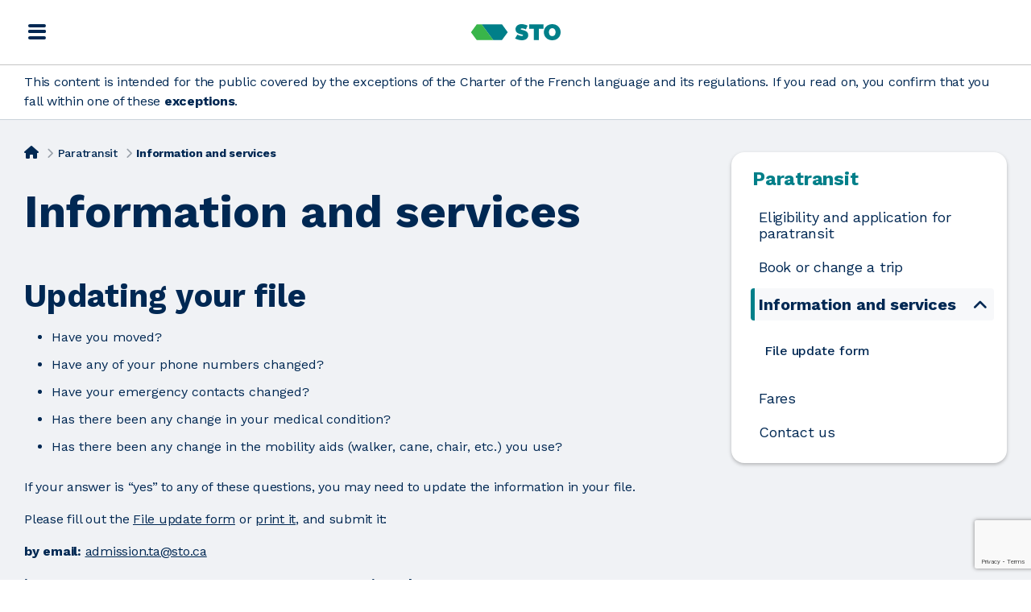

--- FILE ---
content_type: text/html; charset=utf-8
request_url: https://www.sto.ca/en/paratransit/information-and-services/
body_size: 11979
content:
<!DOCTYPE html><html lang=en xml:lang=en xmlns=http://www.w3.org/1999/xhtml><meta name=google-site-verification content=pvAdCnBFRzsitQy37EnxBMiyXKE98XtrnP1gyRWkBWw><meta http-equiv=content-type content="text/html; charset=utf-8"><meta name=viewport content="width=device-width, initial-scale=1.0"><title>Information and services | STO</title><link rel=canonical href=https://www.sto.ca/en/paratransit/information-and-services/><meta property=og:title content="Information and services | STO"><meta property=og:image content=https://www.sto.ca/site/assets/files/1752/sto_img.jpg><meta property=og:image:type content=image/jpeg><meta property=og:image:width content=1200><meta property=og:image:height content=630><meta property=og:type content=website><meta property=og:url content=https://www.sto.ca/en/paratransit/information-and-services/><meta name=twitter:card content=summary><meta name=generator content=ProcessWire><link rel=alternate href=https://www.sto.ca/transport-adapte/informations-et-services/ hreflang=fr><link rel=alternate href=https://www.sto.ca/transport-adapte/informations-et-services/ hreflang=x-default><link rel=alternate href=https://www.sto.ca/en/paratransit/information-and-services/ hreflang=en><link rel=stylesheet href="//d2c5qtylrakj6n.cloudfront.net/dist/css/styles.gz.css?id=2d2685c5608ddd6bd34ef3e882b21b73"><link rel="shortcut icon" href=/favicon.ico><link rel=apple-touch-icon sizes=180x180 href=/favicon/apple-touch-icon.png><link rel=icon type=image/png sizes=32x32 href=/favicon/favicon-32x32.png><link rel=icon type=image/png sizes=16x16 href=/favicon/favicon-16x16.png><link rel=manifest href=/site.webmanifest><meta name=msapplication-TileColor content=#ffffff><meta name=theme-color content=#ffffff><link rel=sitemap type=application/xml title=Sitemap href=/site/assets/sitemap.xml><script>
            window.settings = {
                translations: {"accessibility":{"alert_link":"Link to alert.","change_card_name":"Change the name of this card","close_modal":"Close window","external_link":"External link:","footer":"Footer:","general_menu":"Main menu","go_to_footer":"Go to footer","go_to_main_content":"Go to main content","go_to_main_menu":"Go to main menu","google_map_search":"Search in Google map","home_page_link":"STO - Link to home page","main_menu":"Main menu","main_website":"Main website","page_link":"Link to","profile_options":"Profile options","required_field":"Required field","slide_prev":"Previous slide","share_by_email":"Share by email","slide_next":"Next slide","slider_home_banner_container_message":"Promos from la Société de transport de l'Outaouais","slider_home_banner_first_slide":"First promo","slider_home_banner_go_to_slide":"Go to promo {{index}}","slider_home_banner_last_slide":"Last promo","slider_testimonial_container_message":"Employes testimonials","slider_testimonial_first_slide":"First testimonial","slider_testimonial_last_slide":"Last testimonial","slider_testimonial_next":"Last testimonial","slider_testimonial_prev":"previous testimonial","start_search":"Start the search","wheelchair_accessible":"Wheelchair accessible"},"alerts_notices":{"affected_groups_lines":"Affected routes group","affected_lines":"Affected routes","alerts":"Alerts","alerts_are_currently_in_effect":"alert(s) currently in effect on the system","alerts_are_currently_in_effect_for_line_number":"alert(s) currently in effect for the route","alerts_are_currently_in_effect_on_network":"alert(s) currently in effect on the system","all_lines":"All routes","all_the_affected_lines":"Affected routes","all_notices_and_alerts":"All alerts and notices","by_line":"By route","choose_line":"Select a route","close_this_alert":"Close this alert","currently_in_effect_text":"are currently in effect throughout the system.","details":"Details","display_alerts":"Display notices and\/or alerts","general_notices":"General notices","line_number":"Route number","modified_on":"Modified on","network_alerts":"System-Info alerts","network_status":"System overview","network_status_content":"Stay informed on your routes status with alerts and detours or service disruptions notices.","notices":"Notices","no_alerts_currently_in_effect_for_line":"There are currently no alerts in effect for the route","no_alerts_currently_in_effect_on_network":"No alerts are currently in effect","in_effect":"In effect","no_notice_in_effect":"No notices are currently in effect","notices_are_currently_in_effect_on_network":"notice(s) currently in effect","please_choose_a_line":"Please, choose a route","published_on":"Published on","read_the_details":"Read the details","search_for_a_line":"Search for a route to see its service status","starting_at":"Starting on","subscribe_to_alerts":"Subscribe to Alerts","until":"Until","twitter_live":"STO_direct","view_all_network_alerts_short":"See all alerts","view_all_network_alerts":"View all System-Info alerts","url_my_alerts":"https:\/\/www.secure.sto.ca\/my-profile\/"},"popup_alerts":{"logout_success_title":"successful logout","logout_success_text":"Your session has been securely closed."},"email":{"footer_1":"Société de transport de l’Outaouais | 111 rue Jean-Proulx, Gatineau, QC J8Z 1T4 | 819 770-3242","footer_2":"Any information shared with STO will be treated in accordance with our <a href='[[LINK]]' [[STYLE]]\x3EPrivacy policy<\/a>.","footer_3":"To make sure you receive our emails, add <a href='mailto:nepasrepondre-info@sto.ca' [[STYLE]]\x3Enepasrepondre-info@sto.ca<\/a> to your contacts.","my_profil":"My profile"},"forms":{"cancel":"Cancel","captcha_failure":"Recaptcha error","choose_file":"Please choose a file","close":"Close","confirmation_number":"Your confirmation number is: {#num}","missing_required_value":"Missing required value","next_step":"Next step","research":"Search","same_as_current_pw":"Same as current password","search":"Search","submit_other_comment":"Submit another comment","success_contact_form_comment_submit":"Your comment has been successfully sent. We wish to thank you for taking the time to submit it. It will be processed as soon as possible.","wrong_email_format":"Wrong email format","wrong_password_format":"Wrong password","wrong_phone_number":"The phone number is not valid","wrong_postal_code":"The postal code is not valid"},"general":{"address":"Address","all":"All","all_the":"All the","all_rights_reserved":"all rights reserved","caption":"Legend","consult_the_chart":"Consult the chart","consult_the_map":"Consult the map","contact_us":"Follow us","download":"Download","email":"Email","email_address":"Email address","follow_us":"Follow us","for":"for","from":"From","generic_error":"An unexpected error occurred","go_back_to_website":"Go to the website","legend":"Legend","line_number":"Line number","more_about":"More about","my_lines":"My lines","my_profile":"My profile","name":"Name","next":"Next","news":"News","no_results_for_search":"Sorry, no results","not_to_miss":"Don't miss out","home_page_link":"Home","open_submenu":"Open the submenu","opening_hours":"Opening hours","previous":"Previous","published_on":"Published on","recharge_my_card":"Reload my card","results":"Result(s)","sector":"Sector","share":"Share","submit_a_comment":"Send a comment","subscribe_to_newsletter":"Subscribe to our newsletter","telephone":"Telephone","this_content_is_only_available_in":"According to Bill 96, the Act respecting French, the official and common language of Québec, this content is only available in","the":"the","to":"to","twitter_live":"STO_direct","your_profile":"Your profile","the_society":"La société","notes":"Notes","service":"Service"},"cookie_control":{"cookie_control":"Cookie settings","gdpr_accept":"Accept","gdpr_choice":"Your choice regarding cookies on this site","gdpr_close_label":"Close cookie settings","gdpr_cookies_settings":"your cookies settings.","gdpr_corner_button":"Set cookie preferences","gdpr_essential_cookies_txt":"These cookies are essential for the proper operation of our site. Without them, some pages won’t load properly, or at all. However, you can disable them in your web browser preferences.","gdpr_essential_cookies":"Essential cookies","gdpr_essential":"Some of these cookies are essential, while others help us to improve your experience by providing insights into how the site is being used.","gdpr_intro":"Some of these cookies are essential for the proper operation of our site, while others help us understand how our site is used, support sharing on social networks and show messages based on your areas of interest.","gdpr_learn_more":"Learn more","gdpr_link_learn_more":"\/en\/sto\/terms-of-use\/#cookies","gdpr_manage":"manage","gdpr_marketing_tit":"Marketing cookies","gdpr_marketing_txt":"These cookies help us show marketing messages based on your areas of interest.","gdpr_off":"Off","gdpr_on":"On","gdpr_optimise":"We use cookies to optimize the operation of our site and to provide the best experience possible.","gdpr_or":"or","gdpr_recommended_settings":"Accept recommended settings","gdpr_reject":"I Do Not Accept","gdpr_settings":"Settings","gdpr_social_tit":"Social network cookies","gdpr_social_txt":"<span class=\"first_p_txt\"\/>These cookies support content sharing on social networks.<\/span><span class=\"last_p_txt\"\/>STO respects user privacy and data protection. For more detailed information on the cookies we use, see <a href=\"\/en\/sto\/terms-of-use\/#cookies\">data protection<\/a>. You can access this settings panel at any time by clicking on the link “Cookies settings” at the bottom of every page on our site.<\/span>","gdpr_statistics_txt":"These cookies help us improve our web site by collecting information on what our visitors are interested in.","gdpr_title":"Our site uses cookies","gdpr_uses_cookies":"This site uses cookies to store information on your computer.","gdpr_warning":"Warning: Some cookies require your attention","gdpr_link_manage":"javascript:CookieControl.open();","gdpr_statement_description":"STO respecte la vie privée des utilisateurs et la protection des données. Vous pouvez accéder à ce panneau de configuration à tout moment en cliquant sur le lien Paramètres de cookies au bas de chaque page de notre site. Pour plus d'informations sur les cookies que nous utilisons, voir :","gdpr_statistics_tit":"Cookies statistiques"},"schedules":{"arrival":"Arrival","arrive_before":"To arrive before","departure":"Departure","leave_at":"Leave at","next_passages":"Upcoming passages","plan_a_trip":"Planning a trip","please_choose_a_line":"Please choose a line","please_choose_stop_line_location":"Please select a stop, line or location","schedule_by_line":"Schedule by line","view_schedule":"View schedule"},"block_messages":{"contact_us":"Contact us","email_confirmation_failure_text":"Unable to confirm your email. If you have already confirmed your email you can ignore this warning.","email_confirmation_sent_text_1":"An email was sent to you at @[email]. Please click on the link in the message to confirm your email address.","email_confirmation_sent_text_2":"It may take a few minutes before you receive the email. Have you checked your spam?","email_confirmation_succes_text":"Your email address has been successfully confirmed. Please login below to access your profile.","i_did_not_receive_email":"I did not received an email","resend_the_email":"Resend email"},"landing_pages":{"actuality":"News","alert":"System-info alert","all_events":"All the events","all_public_consultations":"All the public consultations","build_your_course_with_us":"Take the road with us!","choose_category":"Please choose a category","choose_keyword":"Please choose a keyword","choose_group":"Please choose a group of routes","choose_line":"Please choose a route","choose_line_type":"Please choose a type of line","choose_project":"Please choose a project","choose_sector":"Please choose an area","choose_service":"Please choose a service","choose_type":"Please choose a type","consult_the_chart":"Consult the list","consult_the_map":"Consult the map","employees_testimonials":"Employees testimonials","filter_by_category":"Filter by category","filter_by_keyword":"Filter by keyword","filter_by_group":"Filter by group of lines","filter_by_line":"Filter by route","filter_by_line_type":"Filter by route type","filter_by_project":"Filter by project","filter_by_sector":"Filter by sector","filter_by_service":"Filter by service","filter_by_type":"Filter by type","filter_results_by":"Sort results by","general_notice":"General notice","major_project":"Major project","no_results":"No results are available.","no_results_search_page":"No results are available. Please try a new search.","job_offer":"Job offers","our_values":"Our values","publication_date":"Publication date (recent)","read_the_news":"Read the article","results":"Results","results_for":"results for","results_per_page":"Results per page","see_all_actualities":"View all news for this project","title_a_z":"Title (A-Z)","title_z_a":"Title (Z-A)","view_all_actualities":"View all news","view_available_job_offers":"View all available job offers","become_part_of_the_team_text":"Faites partie de l’équipe en postulant dès aujourd’hui","filter_by":"Filtrer les résultats par","page":"Page","publication":"Publication"},"planibus":{"open_planibus":"Open the Plani-bus","plan_a_trip":"Plan a trip","routes":"Trip plans","schedule_by_line":"Route schedules","upcoming_passages":"Next departures","visualize_route_few_clicks":"Visualize your route in a few clicks on an interactive map"},"project":{"the_project":"The project"},"career":{"contest_number":"Concours no.","additional_details":"Les détails additionnels","all_job_offers":"Toutes les offres d'emploi","are_you_interest":"Ce poste vous intéresse?","apply_now":"Postuler maintenant","become_part_of_the_team_text":"Faites partie de l’équipe en postulant dès aujourd’hui","closing_date":"Date de clôture","conditions":"Analyse des dossiers de candidature et vérification des conditions d’admissibilité","curriculum_vitae":"*Curriculum vitae","description":"Description","direction":"Direction","employees_testimonials":"Témoignages d'employés","no_end_date":"Aucune date limite","no_job_offer_available":"Aucune offre d'emploi n'est disponible pour le moment","number_of_positions_to_be_filled":"Nombre de postes à combler","open_positions_results_title":"Construisez votre parcour avec nous!","our_values":"Nos valeurs","please_note_text":"Veuillez noter que votre candidature sera conservée pour une période de six (6) mois.","position_type":"Type de poste","posting_date":"Date d'affichage","role":"Votre rôle","requirements":"Exigences","see_available_positions":"Voir les offres d'emploi disponibles","selection_process":"Sélection des candidats","salary":"Salaire","share_this_job":"Partager ce poste","schedule":"Horaire","skills":"Compétences recherchées","this_job_intereset":"Ce poste vous intéresse?","your_folder_must_include":"Votre dossier de candidature doit inclure :","your_role":"Votre rôle"},"api":{"api_down":"We are currently experiencing technical problems. Please try again later or give us a call at 819 770-3242","api_down_admin_panel":"We are currently experiencing technical problems. Please try again later or give us a call at 819 770-3242","missing_english_field":"Missing English version(s) for:"}}
            }
        </script><script async src="https://www.googletagmanager.com/gtag/js?id=G-M8F4FBKYQD"></script><script>
            window.dataLayer = window.dataLayer || [];
            function gtag() { dataLayer.push(arguments); }
            gtag('js', new Date());
            gtag('config', 'G-M8F4FBKYQD');
        </script><style>
                @import url('https://fonts.googleapis.com/css2?family=Work+Sans:ital,wght@0,400;0,500;0,600;0,700;0,800;1,400&display=swap');
        </style><body class="BasicPage page-1489" data-id=1489><a href=#main-nav class=visuallyHidden>Go to main menu</a> <a href=#main-content class=visuallyHidden>Go to main content</a> <a href=#footer class=visuallyHidden>Go to footer</a><div id=urgent-messages-wrapper></div><nav id=main-nav><div class=fixed><div class=max-container><div class=mobile><button class="desktop-hidden icon" id=nav-icon-anim><span></span> <span></span> <span></span> <span></span> <span class=visuallyHidden style="color: black; background: white;">Main menu</span></button><a class=sto-home href=/en/> <img class=mobile-hidden src=/site/assets/files/1042/sto_logo_long_h.svg alt="Logo STO"> <img class=desktop-hidden src=/site/assets/files/1042/sto_logo.svg alt="Logo STO"> <span class=visuallyHidden>STO - Link to home page</span> </a></div></div></div><div id=menus><div class="desktop-hidden external-links"><a href=https://secure.sto.ca target=_blank class="blue-border-btn large-btn-rnd icon icon-left"><i class="fas fa-user-circle" aria-hidden=true></i>My profile</a> <a href=https://secure.sto.ca/Rechargement/Intro/ target=_blank class="green-bg-btn large-btn-rnd dark-bg">Reload my card</a></div><div class=top arial-label="Main menu"><div class=max-container><section class="site-menu-col main-menu"><a href=/en/>Home</a> <a href=/en/sto/>La STO</a> <a href=/en/news/>Actualités</a> <a href=/en/careers/>Carrières</a> <a href=/en/business/>Affaires</a> <a href=/en/contact-us/>Contact us</a><ul class=language-switcher class=menu><li ><a href=/transport-adapte/informations-et-services/ data-lang=fr>Français</a><li class=active><a href=/en/paratransit/information-and-services/ data-lang=en>English</a></ul><a class=profile-link target=_blank href=https://secure.sto.ca> <i class="fas fa-user-circle" aria-hidden=true></i>
My profile</a></section></div></div><div class=general-menu-block><div class=max-container><section class="site-menu-col general-menu" aria-label="Main menu"><ul><li class=submenu-section><a class=submenu-parent-anchor aria-haspopup=true aria-expanded=false href=/en/schedules-and-routes/>Schedules <br>and routes</a><ul class="visuallyHidden submenu" role=menu><li role=menuitem><a href=/en/schedules-and-routes/transit-app/>Transit APP</a><li role=menuitem><a href=/en/schedules-and-routes/system-overview/>System overview</a><li role=menuitem><a href=/en/schedules-and-routes/latest-developments-and-service-changes/>Latest developments and service changes</a><li role=menuitem><a href=/en/schedules-and-routes/holidays-and-special-services/>Holidays and special events</a><li role=menuitem><a href=/en/schedules-and-routes/high-school-transportation/>High school transportation</a><li role=menuitem><a href=/en/schedules-and-routes/system-map/>System map</a><li role=menuitem><a href=/en/schedules-and-routes/sto-on-demand/ class=last-link>STO on demand</a></ul><li class=submenu-section><a class=submenu-parent-anchor aria-haspopup=true aria-expanded=false href=/en/fares/>Fares</a><ul class="visuallyHidden submenu" role=menu><li role=menuitem><a href=/en/fares/grid/>Fares grid</a><li role=menuitem><a href=/en/fares/multi-jeunesse/>Multi Jeunesse</a><li role=menuitem><a href=/en/fares/u-pass/>U-Pass</a><li role=menuitem><a href=/en/fares/echo-program/>ECHO program</a><li role=menuitem><a href=/en/fares/fidelite-program/>FIDÉLITÉ Program</a><li role=menuitem><a href=/en/fares/payment-methods/>Payment methods</a><li role=menuitem><a href=/en/fares/sales-and-reloading-network/>Sales and reloading network</a><li role=menuitem><a href=/en/fares/loading-a-multi-card/>Loading a Multi card</a><li role=menuitem><a href=/en/fares/exchanges-and-refunds/ class=last-link>Exchanges and refunds</a></ul><li class=submenu-section><a class=submenu-parent-anchor aria-haspopup=true aria-expanded=false href=/en/useful-information/>Useful <br>information</a><ul class="visuallyHidden submenu" role=menu><li role=menuitem><a href=/en/useful-information/complemetary-services/>Intermodality</a><li role=menuitem><a href=/en/useful-information/universal-accessibility/>Universal accessibility</a><li role=menuitem><a href=/en/useful-information/information-tools/>Information tools</a><li role=menuitem><a href=/en/useful-information/events/>Events and partnerships</a><li role=menuitem><a href=/en/useful-information/tips-and-by-laws/>Tips and by-laws</a><li role=menuitem><a href=/en/useful-information/the-system/>The system</a><li role=menuitem><a href=/en/useful-information/faq-foire-aux-questions/>FAQ</a><li role=menuitem><a href=/en/useful-information/service-points/>Service points</a><li role=menuitem><a href=/en/useful-information/objets-perdus/ class=last-link>Lost and found</a></ul><li class=submenu-section><a class=submenu-parent-anchor aria-haspopup=true aria-expanded=false href=/en/paratransit/>Paratransit</a><ul class="visuallyHidden submenu" role=menu><li role=menuitem><a href=/en/paratransit/eligibility-and-application-for-paratransit/>Eligibility and application for paratransit</a><li role=menuitem><a href=/en/paratransit/book-or-change-a-trip/>Book or change a trip</a><li role=menuitem><a href=/en/paratransit/information-and-services/>Information and services</a><li role=menuitem><a href=/en/paratransit/fares/>Fares</a><li role=menuitem><a href=/en/paratransit/contact-us/ class=last-link>Contact us</a></ul><li class=submenu-section><a class=submenu-parent-anchor aria-haspopup=true aria-expanded=false href=/en/community-and-development/>Projects and <br>community</a><ul class="visuallyHidden submenu" role=menu><li role=menuitem><a href=/en/community-and-development/major-projects/>Major projects</a><li role=menuitem><a href=/en/community-and-development/system-improvements/>System improvements</a><li role=menuitem><a href=/en/community-and-development/projects-completed/>Completed projects</a><li role=menuitem><a href=/en/community-and-development/public-consultations/>Public consultations</a><li role=menuitem><a href=/en/community-and-development/all-ears-for-you/ class=last-link>All ears for you</a></ul></ul><div class=right-items><button id=show-search aria-label=Search><i class="fas fa-search" aria-hidden=true></i></button><a href=https://secure.sto.ca/Rechargement/Intro/ target=_blank class="green-bg-btn large-btn-rnd light-bg">Reload my card</a></div></section></div><div id=se-form-container><div class=max-container><form id=se-form class=search-form action=/en/search-results/ role=search><label for=se-form-input class=search-form__label><span class=search-form__label-text>Search</span></label><i class="fas fa-search" aria-hidden=true></i><input type=search name=q minlength=1 autocomplete=off placeholder=Search class=search-form__input id=se-form-input><button type=submit class=search-form__submit><i class="fas fa-search desktop-hidden" aria-hidden=true></i><span class="search-form__submit-text visuallyHidden">Search</span></button></form><div class=cancel-section><button type=button id=cancel-search class="small-btn-rnd blue-border-btn">Cancel</button></div></div></div></div></div></nav><div role=note class=law-96><div class=max-container><p>This content is intended for the public covered by the exceptions of the Charter of the French language and its regulations. If you read on, you confirm that you fall within one of these <a href=https://t.sidekickopen51.com/Ctc/Q+23284/cds2p04/[base64]>exceptions</a>.</div></div><main class=content id=main-content role=main><div class=page-content><div class=max-container><div class=two-cols><div class=left-col><nav class=breadcrumb><div class=max-container><ul><li><a href=/en/ class=home-link aria-label=Home> <i class="fas fa-home" aria-hidden=true aria-label=Home></i> </a> <span><i class="fas fa-chevron-right" aria-hidden=true></i></span><li><a href=/en/paratransit/>
Paratransit</a> <span><i class="fas fa-chevron-right" aria-hidden=true></i></span><li>Information and services</ul></div></nav><h1>Information and services</h1><div class=body-blocks><div class=content_full_width id=block-1491><div class=col-1><h2>Updating your file</h2><ul><li>Have you moved?<li>Have any of your phone numbers changed?<li>Have your emergency contacts changed?<li>Has there been any change in your medical condition?<li>Has there been any change in the mobility aids (walker, cane, chair, etc.) you use?</ul><p>If your answer is “yes” to any of these questions, you may need to update the information in your file.<p>Please fill out the <a href=/en/adapted-transport/file-update-form/>File update form</a> or <a href=/site/assets/files/1489/file_update_form_cleaned.pdf>print it</a>, and submit it:&nbsp;<p><strong>by email:</strong> <a href=mailto:admission.ta@sto.ca>admission.ta@sto.ca</a></div></div><div class=content_50_50 id=block-1492><div class=col-1><p><strong>in person:</strong><br>STO head office*<br>111 rue Jean-Proulx<br>in Hull’s sector <p>*Access to the point of service is through the main door at the side of the building.</div><div class=col-2><p><strong>Business hours</strong><br>Mondays to Fridays: 8:30 a.m. to 5:30 p.m.<br>Saturdays: 10 a.m. to 5 p.m.</div></div><div class=content_full_width id=block-1495><div class=col-1><h2>Visitors</h2><p>The paratransit service is available to visitors residing temporarily in Gatineau.<p>To qualify for this service while visiting the Outaouais, you must be authorized for the paratransit service where you reside.</div></div><div class=content_full_width id=block-1496><div class=col-1><h2>Applying</h2><p>At least 2 weeks before your first trip, apply for authorization by calling 819 773-2222, option 3.<p>Once your application has been authorized, you can use the service as a visitor. You will receive a customer number that you can use each time you book a trip. &nbsp;<p>To book a trip by phone, call 819 773-2222, option 1. &nbsp;</div></div><div class=content_full_width id=block-1497><div class=col-1><h2>Service for Ottawa residents</h2><p>Ottawa residents authorized to use OC Transpo’s Para-Transpo service can also use the STO’s paratransit service.<p>The service is based on availability, from the Casino du Lac-Leamy or any other point of origin in Gatineau.<p>You must book at least one week ahead of your trip, and obtain prior approval. </div></div><div class=content_full_width id=block-21786><div class=col-1><h2>The paratransit service user’s guide</h2><p>This essential tool for paratransit users contains everything you need to know about the service. You can obtain a printed copy from our&nbsp;<a href=/en/useful-information/point-de-service/ target=_blank>Customer Relations services</a>&nbsp;services or download a PDF electronic version:</div></div><div class=content_33_66 id=block-25032><div class=col-1><p><div class=content-btn>&nbsp;<a href=/site/assets/files/1489/paratransit_service_users_guide.pdf>Electronic PDF version</a>&nbsp;</div></div><div class=col-2><p><div class=content-btn>&nbsp;<a href=/site/assets/files/1482/politique_de_la_qualite_de_service_du_ta.pdf>Quality of Service Policy (in french only</a>&nbsp;</div></div></div></div><div class="promos flex-container count-2"><a class="promo promo-image content-shadow box-radius darkB-paleB-white arrow-btn" href=https://www.sto.ca/en/useful-information/universal-accessibility/>
<picture><source type=image/webp srcset= "/site/assets/files/2329/accessibilite-1600x1012.810x344-crop.webp" media=(min-width:320px)><source srcset=/site/assets/files/2329/accessibilite-1600x1012.810x344-crop.jpg media=(min-width:320px)><img src=/site/assets/files/2329/accessibilite-1600x1012.810x344-crop.jpg alt=""></picture>
<span class="bottom content"> <span class=title>Accessibility on the regular network system</span> <span class=anim-fade-translate-x role=presentation aria=hidden>&nbsp;</span></span> </a> <a class="promo promo-text content-shadow box-radius darkB-paleB-white arrow-btn" href=https://www.sto.ca/en/community-and-development/all-ears-for-you/>
<span class="align-bottom flex-row"> <span class=text-content> <span class=accent>All ears STO Sign up now and have your voice heard</span> <span class=content> <span class=text>
Learn about consultation activities and take part in surveys concerning public transit&nbsp;</span> </span> </span> <span class=anim-fade-translate-x role=presentation aria=hidden>&nbsp;</span></span> </a></div></div><div class=right-col><div class=right-col-menu-wrapper><div class=mobile-trigger><button type=button class=dropdown id=right-menu-trigger>Paratransit<i class="fas fa-angle-down" aria-hidden=true></i></button></div><div class="section-menu box-shadow box-radius" id=lateral-menu><ul><li><div class="selected-false first"><a href=/en/paratransit/ class="parent-page first">Paratransit</a></div><li><div class="selected-false section-false"><a href=/en/paratransit/eligibility-and-application-for-paratransit/ class=second-level>Eligibility and application for paratransit</a></div><li><div class="selected-false section-false"><a href=/en/paratransit/book-or-change-a-trip/ class=second-level>Book or change a trip</a></div><li class=submenu-section><div class="section-true selected-true"><a href=/en/paratransit/information-and-services/ class="submenu-parent-anchor open-true parent-true" aria-haspopup=true aria-expanded=false tabindex=0>Information and services</a><button class="display-section-btn open-true" id=menu-1489 aria-haspopup=true aria-expanded=true aria-label="Open the submenu Information and services" tabindex=0><i class="fas fa-angle-down" aria-hidden=true></i></button></div><ul class=submenu role=menu aria-labelledby=menu-1489><li role=menuitem><div class=section-true><a href=/en/paratransit/information-and-services/file-update-form/ tabindex=0 data-menu=menu-1489>File update form</a></div></ul><li><div class="selected-false section-false"><a href=/en/paratransit/fares/ class=second-level>Fares</a></div><li><div class="selected-false section-false"><a href=/en/paratransit/contact-us/ class=second-level>Contact us</a></div></ul></div></div></div></div></div></div></main><footer id=footer role=contentinfo><div class=top><div class=max-container><div class=icons><div class=col-1><a href=/en/ class=sto-logo><img class=sto-img src=/site/assets/files/1042/sto_logo_signature_h_w.svg alt="Logo STO"><span class=visuallyHidden>STO - Link to home page</span></a></div><div class=col-2><a href="https://www.planibus.sto.ca/hastinfo/?culture=en" class=planibus target=_blank><img class=planibus-img src=/site/assets/files/1042/planibus_logo_w.svg alt="Logo Planibus"><span class=visuallyHidden>External link: planibus</span></a></div></div><nav class=footer-nav aria-label="Footer: menu"><div class=col-1><h2>Follow us</h2><div class=btn-wrap><a href="tel:819 770-3242" class=sto-phone>819 770-3242</a></div><div class=btn-wrap><a class="small-btn-rnd white-border-btn" href=/en/contact-us/#contact-us-form>Send a comment</a></div><h2>Follow us</h2><section class="section social-media"><a href=https://www.facebook.com/STO target=_blank><span class=visuallyHidden>External link: Facebook</span><img src=/site/assets/files/1204/facebook-1.svg alt=Facebook></a><a href=https://www.instagram.com/sto_gat/ target=_blank><span class=visuallyHidden>External link: Instagram</span><img src=/site/assets/files/21621/insta_logo.png alt=Instagram></a><a href="http://www.linkedin.com/company/soci-t-de-transport-de-l%27outaouais-sto-?trk=company_name" target=_blank><span class=visuallyHidden>External link: Linkedin</span><img src=/site/assets/files/1207/linkedin-1.svg alt=Linkedin></a><a href=https://twitter.com/STO_direct target=_blank><span class=visuallyHidden>External link: X</span><img src=/site/assets/files/1205/x-logo-white.png alt=X></a><a href=https://www.youtube.com/user/Rapibus1 target=_blank><span class=visuallyHidden>External link: Youtube</span><img src=/site/assets/files/1206/youtube-1.svg alt=Youtube></a></section></div><div class=col-2><section class=section><a href=/en/schedules-and-routes/>Schedules and routes</a> <a href=/en/fares/>Fares</a> <a href=/en/useful-information/>Useful information</a> <a href=/en/fares/sales-and-reloading-network/>Sales and reloading network</a> <a href=/en/paratransit/>Paratransit</a> <a href=/en/community-and-development/>Projets et communauté</a></section></div><div class=col-3><section class="section site-menu-col"><h2>La société</h2><a href=/en/careers/>Carrières</a> <a href=/en/business/>Affaires</a> <a href=/en/newsletter/ class="small-btn-rnd white-border-btn envelop">Subscribe to our newsletter</a></section></div><div class=col-4><section class=" section site-menu-col"><h2>Your profile</h2><a href=https://secure.sto.ca target=_blank class="white-border-btn small-btn-rnd icon icon-left"><i class="fas fa-user-circle" aria-hidden=true></i>My profile</a> <a href=https://secure.sto.ca/Rechargement/Intro/ target=_blank class="green-bg-btn small-btn-rnd dark-bg">Reload my card</a></section></div></nav></div></div><div class=bottom><div class=max-container><p>©&nbsp;2026&nbsp;Société de transport de l’Outaouais all rights reserved
.</p><a href=/en/sto/terms-of-use/>Terms of use</a> <a href=/en/paratransit/information-and-services/# onclick=CookieControl.open();>Cookie settings</a></div></div></footer><script async src="https://www.google.com/recaptcha/api.js?render=6LeMw_AoAAAAAKiSS3K6zz0axW_ZadijzmEWftvF"></script><script src=https://cc.cdn.civiccomputing.com/9/cookieControl-9.8.1.min.js></script><script>
    const config = {
        product: 'PRO',
        apiKey: "ee01175f86115af7de9e1dfc3c5d925a2c70927a",
        initialState: 'NOTIFY',
        mode: 'gdpr',
        layout: 'popup',
        position: 'left',
        theme: 'light',
        setInnerHTML: true,
        wrapInnerHTML: true,
        consentCookieExpiry: 366,
        sameSiteCookie: true,
        necessaryCookies: ['read-messages', 'lang', 'GIRO*', 'civic_*'],
        branding: {
            removeIcon: true,
            removeAbout: true,
        },
        text : {
            title: '<div role="heading" aria-level="1">' + "Our site uses cookies" + '</div>',
            intro: '<p>' + "Some of these cookies are essential for the proper operation of our site, while others help us understand how our site is used, support sharing on social networks and show messages based on your areas of interest."+ '</p>',
            accessibilityAlert : "Warning: Some cookies require your attention",
            acceptSettings: "Accept",
            rejectSettings: "I Do Not Accept",
            necessaryTitle : '<div role="heading" aria-level="2">' + "Essential cookies" + '</div>',
            necessaryDescription : '<p>' + "These cookies are essential for the proper operation of our site. Without them, some pages won’t load properly, or at all. However, you can disable them in your web browser preferences." + '</div>',
            closeLabel: "Close cookie settings",
            cornerButton: "Set cookie preferences",
            on: "On",
            off : "Off",
            notifyTitle: '<div role="heading" aria-level="2">' + "Your choice regarding cookies on this site" + '</div>',
            notifyDescription:  '<p>' + "We use cookies to optimize the operation of our site and to provide the best experience possible." + ' <br/><a href="' + "\/en\/sto\/terms-of-use\/#cookies" + '">' + "Learn more" +'</a>&nbsp;' + "or" + '&nbsp;<a href="#" onclick="' + "javascript:CookieControl.open();" + '\">' + "manage" + '</a>&nbsp;' + "your cookies settings." + '</p>',
            accept: "Accept",
            reject: "I Do Not Accept",
            settings: "Settings",
        },
        optionalCookies: [
            {
                name: 'analytics',
                label: '<div role="heading" aria-level="2">' + "Cookies statistiques" + '</div>',
                description: '<p>' + "These cookies help us improve our web site by collecting information on what our visitors are interested in." + '</p>',
                cookies: [],
                initialConsentState: "on",
                onAccept : function(){
                    //Go to: https://www.civicuk.com/cookie-control/documentation/optional-categories#google-analytics-4-consent-mode for GA4
                },
                onRevoke: function(){
                }
            },
            //TODO ADD OTHER COOKIES BY CATEGORIES
        ],
        statement : {
            description: "STO respecte la vie privée des utilisateurs et la protection des données. Vous pouvez accéder à ce panneau de configuration à tout moment en cliquant sur le lien Paramètres de cookies au bas de chaque page de notre site. Pour plus d'informations sur les cookies que nous utilisons, voir :",
            name : "Terms of use",
            url: "\/en\/sto\/terms-of-use\/",
            updated : "28\/01\/2025"
        }
    };

    //This is a workaround to add tag on cookie control popup for accessibility
    const observer = new MutationObserver((mutationsList) => {
        for (const mutation of mutationsList) {
            if (mutation.type === 'childList') {
                if (mutation.addedNodes.length > 0) {
                    const popup = document.getElementById('ccc');
                    if (popup) {
                        popup.setAttribute('aria-modal', 'true');
                        popup.setAttribute('role', 'dialog');
                    }
                }
            }
        }
    });

    observer.observe(document.body, { childList: true });

    CookieControl.load( config );</script><script src="//d2c5qtylrakj6n.cloudfront.net/dist/js/manifest.gz.js?id=73abd0fb8ed96d9237006171d157a3b8" charset=utf-8></script><script src="//d2c5qtylrakj6n.cloudfront.net/dist/js/polyfills.gz.js?id=d57058c69290b16d8b1d9eaf93cd475d" charset=utf-8></script><script src="//d2c5qtylrakj6n.cloudfront.net/dist/js/vendor.gz.js?id=b761504ce33f95a1941ba8062ad7f753" charset=utf-8></script><script src="//d2c5qtylrakj6n.cloudfront.net/dist/js/app.gz.js?id=47fc1ff2aeeb7d30828824a19fb10276" charset=utf-8></script>

--- FILE ---
content_type: text/html; charset=utf-8
request_url: https://www.google.com/recaptcha/api2/anchor?ar=1&k=6LeMw_AoAAAAAKiSS3K6zz0axW_ZadijzmEWftvF&co=aHR0cHM6Ly93d3cuc3RvLmNhOjQ0Mw..&hl=en&v=PoyoqOPhxBO7pBk68S4YbpHZ&size=invisible&anchor-ms=20000&execute-ms=30000&cb=n6ubm0a5qiy8
body_size: 48581
content:
<!DOCTYPE HTML><html dir="ltr" lang="en"><head><meta http-equiv="Content-Type" content="text/html; charset=UTF-8">
<meta http-equiv="X-UA-Compatible" content="IE=edge">
<title>reCAPTCHA</title>
<style type="text/css">
/* cyrillic-ext */
@font-face {
  font-family: 'Roboto';
  font-style: normal;
  font-weight: 400;
  font-stretch: 100%;
  src: url(//fonts.gstatic.com/s/roboto/v48/KFO7CnqEu92Fr1ME7kSn66aGLdTylUAMa3GUBHMdazTgWw.woff2) format('woff2');
  unicode-range: U+0460-052F, U+1C80-1C8A, U+20B4, U+2DE0-2DFF, U+A640-A69F, U+FE2E-FE2F;
}
/* cyrillic */
@font-face {
  font-family: 'Roboto';
  font-style: normal;
  font-weight: 400;
  font-stretch: 100%;
  src: url(//fonts.gstatic.com/s/roboto/v48/KFO7CnqEu92Fr1ME7kSn66aGLdTylUAMa3iUBHMdazTgWw.woff2) format('woff2');
  unicode-range: U+0301, U+0400-045F, U+0490-0491, U+04B0-04B1, U+2116;
}
/* greek-ext */
@font-face {
  font-family: 'Roboto';
  font-style: normal;
  font-weight: 400;
  font-stretch: 100%;
  src: url(//fonts.gstatic.com/s/roboto/v48/KFO7CnqEu92Fr1ME7kSn66aGLdTylUAMa3CUBHMdazTgWw.woff2) format('woff2');
  unicode-range: U+1F00-1FFF;
}
/* greek */
@font-face {
  font-family: 'Roboto';
  font-style: normal;
  font-weight: 400;
  font-stretch: 100%;
  src: url(//fonts.gstatic.com/s/roboto/v48/KFO7CnqEu92Fr1ME7kSn66aGLdTylUAMa3-UBHMdazTgWw.woff2) format('woff2');
  unicode-range: U+0370-0377, U+037A-037F, U+0384-038A, U+038C, U+038E-03A1, U+03A3-03FF;
}
/* math */
@font-face {
  font-family: 'Roboto';
  font-style: normal;
  font-weight: 400;
  font-stretch: 100%;
  src: url(//fonts.gstatic.com/s/roboto/v48/KFO7CnqEu92Fr1ME7kSn66aGLdTylUAMawCUBHMdazTgWw.woff2) format('woff2');
  unicode-range: U+0302-0303, U+0305, U+0307-0308, U+0310, U+0312, U+0315, U+031A, U+0326-0327, U+032C, U+032F-0330, U+0332-0333, U+0338, U+033A, U+0346, U+034D, U+0391-03A1, U+03A3-03A9, U+03B1-03C9, U+03D1, U+03D5-03D6, U+03F0-03F1, U+03F4-03F5, U+2016-2017, U+2034-2038, U+203C, U+2040, U+2043, U+2047, U+2050, U+2057, U+205F, U+2070-2071, U+2074-208E, U+2090-209C, U+20D0-20DC, U+20E1, U+20E5-20EF, U+2100-2112, U+2114-2115, U+2117-2121, U+2123-214F, U+2190, U+2192, U+2194-21AE, U+21B0-21E5, U+21F1-21F2, U+21F4-2211, U+2213-2214, U+2216-22FF, U+2308-230B, U+2310, U+2319, U+231C-2321, U+2336-237A, U+237C, U+2395, U+239B-23B7, U+23D0, U+23DC-23E1, U+2474-2475, U+25AF, U+25B3, U+25B7, U+25BD, U+25C1, U+25CA, U+25CC, U+25FB, U+266D-266F, U+27C0-27FF, U+2900-2AFF, U+2B0E-2B11, U+2B30-2B4C, U+2BFE, U+3030, U+FF5B, U+FF5D, U+1D400-1D7FF, U+1EE00-1EEFF;
}
/* symbols */
@font-face {
  font-family: 'Roboto';
  font-style: normal;
  font-weight: 400;
  font-stretch: 100%;
  src: url(//fonts.gstatic.com/s/roboto/v48/KFO7CnqEu92Fr1ME7kSn66aGLdTylUAMaxKUBHMdazTgWw.woff2) format('woff2');
  unicode-range: U+0001-000C, U+000E-001F, U+007F-009F, U+20DD-20E0, U+20E2-20E4, U+2150-218F, U+2190, U+2192, U+2194-2199, U+21AF, U+21E6-21F0, U+21F3, U+2218-2219, U+2299, U+22C4-22C6, U+2300-243F, U+2440-244A, U+2460-24FF, U+25A0-27BF, U+2800-28FF, U+2921-2922, U+2981, U+29BF, U+29EB, U+2B00-2BFF, U+4DC0-4DFF, U+FFF9-FFFB, U+10140-1018E, U+10190-1019C, U+101A0, U+101D0-101FD, U+102E0-102FB, U+10E60-10E7E, U+1D2C0-1D2D3, U+1D2E0-1D37F, U+1F000-1F0FF, U+1F100-1F1AD, U+1F1E6-1F1FF, U+1F30D-1F30F, U+1F315, U+1F31C, U+1F31E, U+1F320-1F32C, U+1F336, U+1F378, U+1F37D, U+1F382, U+1F393-1F39F, U+1F3A7-1F3A8, U+1F3AC-1F3AF, U+1F3C2, U+1F3C4-1F3C6, U+1F3CA-1F3CE, U+1F3D4-1F3E0, U+1F3ED, U+1F3F1-1F3F3, U+1F3F5-1F3F7, U+1F408, U+1F415, U+1F41F, U+1F426, U+1F43F, U+1F441-1F442, U+1F444, U+1F446-1F449, U+1F44C-1F44E, U+1F453, U+1F46A, U+1F47D, U+1F4A3, U+1F4B0, U+1F4B3, U+1F4B9, U+1F4BB, U+1F4BF, U+1F4C8-1F4CB, U+1F4D6, U+1F4DA, U+1F4DF, U+1F4E3-1F4E6, U+1F4EA-1F4ED, U+1F4F7, U+1F4F9-1F4FB, U+1F4FD-1F4FE, U+1F503, U+1F507-1F50B, U+1F50D, U+1F512-1F513, U+1F53E-1F54A, U+1F54F-1F5FA, U+1F610, U+1F650-1F67F, U+1F687, U+1F68D, U+1F691, U+1F694, U+1F698, U+1F6AD, U+1F6B2, U+1F6B9-1F6BA, U+1F6BC, U+1F6C6-1F6CF, U+1F6D3-1F6D7, U+1F6E0-1F6EA, U+1F6F0-1F6F3, U+1F6F7-1F6FC, U+1F700-1F7FF, U+1F800-1F80B, U+1F810-1F847, U+1F850-1F859, U+1F860-1F887, U+1F890-1F8AD, U+1F8B0-1F8BB, U+1F8C0-1F8C1, U+1F900-1F90B, U+1F93B, U+1F946, U+1F984, U+1F996, U+1F9E9, U+1FA00-1FA6F, U+1FA70-1FA7C, U+1FA80-1FA89, U+1FA8F-1FAC6, U+1FACE-1FADC, U+1FADF-1FAE9, U+1FAF0-1FAF8, U+1FB00-1FBFF;
}
/* vietnamese */
@font-face {
  font-family: 'Roboto';
  font-style: normal;
  font-weight: 400;
  font-stretch: 100%;
  src: url(//fonts.gstatic.com/s/roboto/v48/KFO7CnqEu92Fr1ME7kSn66aGLdTylUAMa3OUBHMdazTgWw.woff2) format('woff2');
  unicode-range: U+0102-0103, U+0110-0111, U+0128-0129, U+0168-0169, U+01A0-01A1, U+01AF-01B0, U+0300-0301, U+0303-0304, U+0308-0309, U+0323, U+0329, U+1EA0-1EF9, U+20AB;
}
/* latin-ext */
@font-face {
  font-family: 'Roboto';
  font-style: normal;
  font-weight: 400;
  font-stretch: 100%;
  src: url(//fonts.gstatic.com/s/roboto/v48/KFO7CnqEu92Fr1ME7kSn66aGLdTylUAMa3KUBHMdazTgWw.woff2) format('woff2');
  unicode-range: U+0100-02BA, U+02BD-02C5, U+02C7-02CC, U+02CE-02D7, U+02DD-02FF, U+0304, U+0308, U+0329, U+1D00-1DBF, U+1E00-1E9F, U+1EF2-1EFF, U+2020, U+20A0-20AB, U+20AD-20C0, U+2113, U+2C60-2C7F, U+A720-A7FF;
}
/* latin */
@font-face {
  font-family: 'Roboto';
  font-style: normal;
  font-weight: 400;
  font-stretch: 100%;
  src: url(//fonts.gstatic.com/s/roboto/v48/KFO7CnqEu92Fr1ME7kSn66aGLdTylUAMa3yUBHMdazQ.woff2) format('woff2');
  unicode-range: U+0000-00FF, U+0131, U+0152-0153, U+02BB-02BC, U+02C6, U+02DA, U+02DC, U+0304, U+0308, U+0329, U+2000-206F, U+20AC, U+2122, U+2191, U+2193, U+2212, U+2215, U+FEFF, U+FFFD;
}
/* cyrillic-ext */
@font-face {
  font-family: 'Roboto';
  font-style: normal;
  font-weight: 500;
  font-stretch: 100%;
  src: url(//fonts.gstatic.com/s/roboto/v48/KFO7CnqEu92Fr1ME7kSn66aGLdTylUAMa3GUBHMdazTgWw.woff2) format('woff2');
  unicode-range: U+0460-052F, U+1C80-1C8A, U+20B4, U+2DE0-2DFF, U+A640-A69F, U+FE2E-FE2F;
}
/* cyrillic */
@font-face {
  font-family: 'Roboto';
  font-style: normal;
  font-weight: 500;
  font-stretch: 100%;
  src: url(//fonts.gstatic.com/s/roboto/v48/KFO7CnqEu92Fr1ME7kSn66aGLdTylUAMa3iUBHMdazTgWw.woff2) format('woff2');
  unicode-range: U+0301, U+0400-045F, U+0490-0491, U+04B0-04B1, U+2116;
}
/* greek-ext */
@font-face {
  font-family: 'Roboto';
  font-style: normal;
  font-weight: 500;
  font-stretch: 100%;
  src: url(//fonts.gstatic.com/s/roboto/v48/KFO7CnqEu92Fr1ME7kSn66aGLdTylUAMa3CUBHMdazTgWw.woff2) format('woff2');
  unicode-range: U+1F00-1FFF;
}
/* greek */
@font-face {
  font-family: 'Roboto';
  font-style: normal;
  font-weight: 500;
  font-stretch: 100%;
  src: url(//fonts.gstatic.com/s/roboto/v48/KFO7CnqEu92Fr1ME7kSn66aGLdTylUAMa3-UBHMdazTgWw.woff2) format('woff2');
  unicode-range: U+0370-0377, U+037A-037F, U+0384-038A, U+038C, U+038E-03A1, U+03A3-03FF;
}
/* math */
@font-face {
  font-family: 'Roboto';
  font-style: normal;
  font-weight: 500;
  font-stretch: 100%;
  src: url(//fonts.gstatic.com/s/roboto/v48/KFO7CnqEu92Fr1ME7kSn66aGLdTylUAMawCUBHMdazTgWw.woff2) format('woff2');
  unicode-range: U+0302-0303, U+0305, U+0307-0308, U+0310, U+0312, U+0315, U+031A, U+0326-0327, U+032C, U+032F-0330, U+0332-0333, U+0338, U+033A, U+0346, U+034D, U+0391-03A1, U+03A3-03A9, U+03B1-03C9, U+03D1, U+03D5-03D6, U+03F0-03F1, U+03F4-03F5, U+2016-2017, U+2034-2038, U+203C, U+2040, U+2043, U+2047, U+2050, U+2057, U+205F, U+2070-2071, U+2074-208E, U+2090-209C, U+20D0-20DC, U+20E1, U+20E5-20EF, U+2100-2112, U+2114-2115, U+2117-2121, U+2123-214F, U+2190, U+2192, U+2194-21AE, U+21B0-21E5, U+21F1-21F2, U+21F4-2211, U+2213-2214, U+2216-22FF, U+2308-230B, U+2310, U+2319, U+231C-2321, U+2336-237A, U+237C, U+2395, U+239B-23B7, U+23D0, U+23DC-23E1, U+2474-2475, U+25AF, U+25B3, U+25B7, U+25BD, U+25C1, U+25CA, U+25CC, U+25FB, U+266D-266F, U+27C0-27FF, U+2900-2AFF, U+2B0E-2B11, U+2B30-2B4C, U+2BFE, U+3030, U+FF5B, U+FF5D, U+1D400-1D7FF, U+1EE00-1EEFF;
}
/* symbols */
@font-face {
  font-family: 'Roboto';
  font-style: normal;
  font-weight: 500;
  font-stretch: 100%;
  src: url(//fonts.gstatic.com/s/roboto/v48/KFO7CnqEu92Fr1ME7kSn66aGLdTylUAMaxKUBHMdazTgWw.woff2) format('woff2');
  unicode-range: U+0001-000C, U+000E-001F, U+007F-009F, U+20DD-20E0, U+20E2-20E4, U+2150-218F, U+2190, U+2192, U+2194-2199, U+21AF, U+21E6-21F0, U+21F3, U+2218-2219, U+2299, U+22C4-22C6, U+2300-243F, U+2440-244A, U+2460-24FF, U+25A0-27BF, U+2800-28FF, U+2921-2922, U+2981, U+29BF, U+29EB, U+2B00-2BFF, U+4DC0-4DFF, U+FFF9-FFFB, U+10140-1018E, U+10190-1019C, U+101A0, U+101D0-101FD, U+102E0-102FB, U+10E60-10E7E, U+1D2C0-1D2D3, U+1D2E0-1D37F, U+1F000-1F0FF, U+1F100-1F1AD, U+1F1E6-1F1FF, U+1F30D-1F30F, U+1F315, U+1F31C, U+1F31E, U+1F320-1F32C, U+1F336, U+1F378, U+1F37D, U+1F382, U+1F393-1F39F, U+1F3A7-1F3A8, U+1F3AC-1F3AF, U+1F3C2, U+1F3C4-1F3C6, U+1F3CA-1F3CE, U+1F3D4-1F3E0, U+1F3ED, U+1F3F1-1F3F3, U+1F3F5-1F3F7, U+1F408, U+1F415, U+1F41F, U+1F426, U+1F43F, U+1F441-1F442, U+1F444, U+1F446-1F449, U+1F44C-1F44E, U+1F453, U+1F46A, U+1F47D, U+1F4A3, U+1F4B0, U+1F4B3, U+1F4B9, U+1F4BB, U+1F4BF, U+1F4C8-1F4CB, U+1F4D6, U+1F4DA, U+1F4DF, U+1F4E3-1F4E6, U+1F4EA-1F4ED, U+1F4F7, U+1F4F9-1F4FB, U+1F4FD-1F4FE, U+1F503, U+1F507-1F50B, U+1F50D, U+1F512-1F513, U+1F53E-1F54A, U+1F54F-1F5FA, U+1F610, U+1F650-1F67F, U+1F687, U+1F68D, U+1F691, U+1F694, U+1F698, U+1F6AD, U+1F6B2, U+1F6B9-1F6BA, U+1F6BC, U+1F6C6-1F6CF, U+1F6D3-1F6D7, U+1F6E0-1F6EA, U+1F6F0-1F6F3, U+1F6F7-1F6FC, U+1F700-1F7FF, U+1F800-1F80B, U+1F810-1F847, U+1F850-1F859, U+1F860-1F887, U+1F890-1F8AD, U+1F8B0-1F8BB, U+1F8C0-1F8C1, U+1F900-1F90B, U+1F93B, U+1F946, U+1F984, U+1F996, U+1F9E9, U+1FA00-1FA6F, U+1FA70-1FA7C, U+1FA80-1FA89, U+1FA8F-1FAC6, U+1FACE-1FADC, U+1FADF-1FAE9, U+1FAF0-1FAF8, U+1FB00-1FBFF;
}
/* vietnamese */
@font-face {
  font-family: 'Roboto';
  font-style: normal;
  font-weight: 500;
  font-stretch: 100%;
  src: url(//fonts.gstatic.com/s/roboto/v48/KFO7CnqEu92Fr1ME7kSn66aGLdTylUAMa3OUBHMdazTgWw.woff2) format('woff2');
  unicode-range: U+0102-0103, U+0110-0111, U+0128-0129, U+0168-0169, U+01A0-01A1, U+01AF-01B0, U+0300-0301, U+0303-0304, U+0308-0309, U+0323, U+0329, U+1EA0-1EF9, U+20AB;
}
/* latin-ext */
@font-face {
  font-family: 'Roboto';
  font-style: normal;
  font-weight: 500;
  font-stretch: 100%;
  src: url(//fonts.gstatic.com/s/roboto/v48/KFO7CnqEu92Fr1ME7kSn66aGLdTylUAMa3KUBHMdazTgWw.woff2) format('woff2');
  unicode-range: U+0100-02BA, U+02BD-02C5, U+02C7-02CC, U+02CE-02D7, U+02DD-02FF, U+0304, U+0308, U+0329, U+1D00-1DBF, U+1E00-1E9F, U+1EF2-1EFF, U+2020, U+20A0-20AB, U+20AD-20C0, U+2113, U+2C60-2C7F, U+A720-A7FF;
}
/* latin */
@font-face {
  font-family: 'Roboto';
  font-style: normal;
  font-weight: 500;
  font-stretch: 100%;
  src: url(//fonts.gstatic.com/s/roboto/v48/KFO7CnqEu92Fr1ME7kSn66aGLdTylUAMa3yUBHMdazQ.woff2) format('woff2');
  unicode-range: U+0000-00FF, U+0131, U+0152-0153, U+02BB-02BC, U+02C6, U+02DA, U+02DC, U+0304, U+0308, U+0329, U+2000-206F, U+20AC, U+2122, U+2191, U+2193, U+2212, U+2215, U+FEFF, U+FFFD;
}
/* cyrillic-ext */
@font-face {
  font-family: 'Roboto';
  font-style: normal;
  font-weight: 900;
  font-stretch: 100%;
  src: url(//fonts.gstatic.com/s/roboto/v48/KFO7CnqEu92Fr1ME7kSn66aGLdTylUAMa3GUBHMdazTgWw.woff2) format('woff2');
  unicode-range: U+0460-052F, U+1C80-1C8A, U+20B4, U+2DE0-2DFF, U+A640-A69F, U+FE2E-FE2F;
}
/* cyrillic */
@font-face {
  font-family: 'Roboto';
  font-style: normal;
  font-weight: 900;
  font-stretch: 100%;
  src: url(//fonts.gstatic.com/s/roboto/v48/KFO7CnqEu92Fr1ME7kSn66aGLdTylUAMa3iUBHMdazTgWw.woff2) format('woff2');
  unicode-range: U+0301, U+0400-045F, U+0490-0491, U+04B0-04B1, U+2116;
}
/* greek-ext */
@font-face {
  font-family: 'Roboto';
  font-style: normal;
  font-weight: 900;
  font-stretch: 100%;
  src: url(//fonts.gstatic.com/s/roboto/v48/KFO7CnqEu92Fr1ME7kSn66aGLdTylUAMa3CUBHMdazTgWw.woff2) format('woff2');
  unicode-range: U+1F00-1FFF;
}
/* greek */
@font-face {
  font-family: 'Roboto';
  font-style: normal;
  font-weight: 900;
  font-stretch: 100%;
  src: url(//fonts.gstatic.com/s/roboto/v48/KFO7CnqEu92Fr1ME7kSn66aGLdTylUAMa3-UBHMdazTgWw.woff2) format('woff2');
  unicode-range: U+0370-0377, U+037A-037F, U+0384-038A, U+038C, U+038E-03A1, U+03A3-03FF;
}
/* math */
@font-face {
  font-family: 'Roboto';
  font-style: normal;
  font-weight: 900;
  font-stretch: 100%;
  src: url(//fonts.gstatic.com/s/roboto/v48/KFO7CnqEu92Fr1ME7kSn66aGLdTylUAMawCUBHMdazTgWw.woff2) format('woff2');
  unicode-range: U+0302-0303, U+0305, U+0307-0308, U+0310, U+0312, U+0315, U+031A, U+0326-0327, U+032C, U+032F-0330, U+0332-0333, U+0338, U+033A, U+0346, U+034D, U+0391-03A1, U+03A3-03A9, U+03B1-03C9, U+03D1, U+03D5-03D6, U+03F0-03F1, U+03F4-03F5, U+2016-2017, U+2034-2038, U+203C, U+2040, U+2043, U+2047, U+2050, U+2057, U+205F, U+2070-2071, U+2074-208E, U+2090-209C, U+20D0-20DC, U+20E1, U+20E5-20EF, U+2100-2112, U+2114-2115, U+2117-2121, U+2123-214F, U+2190, U+2192, U+2194-21AE, U+21B0-21E5, U+21F1-21F2, U+21F4-2211, U+2213-2214, U+2216-22FF, U+2308-230B, U+2310, U+2319, U+231C-2321, U+2336-237A, U+237C, U+2395, U+239B-23B7, U+23D0, U+23DC-23E1, U+2474-2475, U+25AF, U+25B3, U+25B7, U+25BD, U+25C1, U+25CA, U+25CC, U+25FB, U+266D-266F, U+27C0-27FF, U+2900-2AFF, U+2B0E-2B11, U+2B30-2B4C, U+2BFE, U+3030, U+FF5B, U+FF5D, U+1D400-1D7FF, U+1EE00-1EEFF;
}
/* symbols */
@font-face {
  font-family: 'Roboto';
  font-style: normal;
  font-weight: 900;
  font-stretch: 100%;
  src: url(//fonts.gstatic.com/s/roboto/v48/KFO7CnqEu92Fr1ME7kSn66aGLdTylUAMaxKUBHMdazTgWw.woff2) format('woff2');
  unicode-range: U+0001-000C, U+000E-001F, U+007F-009F, U+20DD-20E0, U+20E2-20E4, U+2150-218F, U+2190, U+2192, U+2194-2199, U+21AF, U+21E6-21F0, U+21F3, U+2218-2219, U+2299, U+22C4-22C6, U+2300-243F, U+2440-244A, U+2460-24FF, U+25A0-27BF, U+2800-28FF, U+2921-2922, U+2981, U+29BF, U+29EB, U+2B00-2BFF, U+4DC0-4DFF, U+FFF9-FFFB, U+10140-1018E, U+10190-1019C, U+101A0, U+101D0-101FD, U+102E0-102FB, U+10E60-10E7E, U+1D2C0-1D2D3, U+1D2E0-1D37F, U+1F000-1F0FF, U+1F100-1F1AD, U+1F1E6-1F1FF, U+1F30D-1F30F, U+1F315, U+1F31C, U+1F31E, U+1F320-1F32C, U+1F336, U+1F378, U+1F37D, U+1F382, U+1F393-1F39F, U+1F3A7-1F3A8, U+1F3AC-1F3AF, U+1F3C2, U+1F3C4-1F3C6, U+1F3CA-1F3CE, U+1F3D4-1F3E0, U+1F3ED, U+1F3F1-1F3F3, U+1F3F5-1F3F7, U+1F408, U+1F415, U+1F41F, U+1F426, U+1F43F, U+1F441-1F442, U+1F444, U+1F446-1F449, U+1F44C-1F44E, U+1F453, U+1F46A, U+1F47D, U+1F4A3, U+1F4B0, U+1F4B3, U+1F4B9, U+1F4BB, U+1F4BF, U+1F4C8-1F4CB, U+1F4D6, U+1F4DA, U+1F4DF, U+1F4E3-1F4E6, U+1F4EA-1F4ED, U+1F4F7, U+1F4F9-1F4FB, U+1F4FD-1F4FE, U+1F503, U+1F507-1F50B, U+1F50D, U+1F512-1F513, U+1F53E-1F54A, U+1F54F-1F5FA, U+1F610, U+1F650-1F67F, U+1F687, U+1F68D, U+1F691, U+1F694, U+1F698, U+1F6AD, U+1F6B2, U+1F6B9-1F6BA, U+1F6BC, U+1F6C6-1F6CF, U+1F6D3-1F6D7, U+1F6E0-1F6EA, U+1F6F0-1F6F3, U+1F6F7-1F6FC, U+1F700-1F7FF, U+1F800-1F80B, U+1F810-1F847, U+1F850-1F859, U+1F860-1F887, U+1F890-1F8AD, U+1F8B0-1F8BB, U+1F8C0-1F8C1, U+1F900-1F90B, U+1F93B, U+1F946, U+1F984, U+1F996, U+1F9E9, U+1FA00-1FA6F, U+1FA70-1FA7C, U+1FA80-1FA89, U+1FA8F-1FAC6, U+1FACE-1FADC, U+1FADF-1FAE9, U+1FAF0-1FAF8, U+1FB00-1FBFF;
}
/* vietnamese */
@font-face {
  font-family: 'Roboto';
  font-style: normal;
  font-weight: 900;
  font-stretch: 100%;
  src: url(//fonts.gstatic.com/s/roboto/v48/KFO7CnqEu92Fr1ME7kSn66aGLdTylUAMa3OUBHMdazTgWw.woff2) format('woff2');
  unicode-range: U+0102-0103, U+0110-0111, U+0128-0129, U+0168-0169, U+01A0-01A1, U+01AF-01B0, U+0300-0301, U+0303-0304, U+0308-0309, U+0323, U+0329, U+1EA0-1EF9, U+20AB;
}
/* latin-ext */
@font-face {
  font-family: 'Roboto';
  font-style: normal;
  font-weight: 900;
  font-stretch: 100%;
  src: url(//fonts.gstatic.com/s/roboto/v48/KFO7CnqEu92Fr1ME7kSn66aGLdTylUAMa3KUBHMdazTgWw.woff2) format('woff2');
  unicode-range: U+0100-02BA, U+02BD-02C5, U+02C7-02CC, U+02CE-02D7, U+02DD-02FF, U+0304, U+0308, U+0329, U+1D00-1DBF, U+1E00-1E9F, U+1EF2-1EFF, U+2020, U+20A0-20AB, U+20AD-20C0, U+2113, U+2C60-2C7F, U+A720-A7FF;
}
/* latin */
@font-face {
  font-family: 'Roboto';
  font-style: normal;
  font-weight: 900;
  font-stretch: 100%;
  src: url(//fonts.gstatic.com/s/roboto/v48/KFO7CnqEu92Fr1ME7kSn66aGLdTylUAMa3yUBHMdazQ.woff2) format('woff2');
  unicode-range: U+0000-00FF, U+0131, U+0152-0153, U+02BB-02BC, U+02C6, U+02DA, U+02DC, U+0304, U+0308, U+0329, U+2000-206F, U+20AC, U+2122, U+2191, U+2193, U+2212, U+2215, U+FEFF, U+FFFD;
}

</style>
<link rel="stylesheet" type="text/css" href="https://www.gstatic.com/recaptcha/releases/PoyoqOPhxBO7pBk68S4YbpHZ/styles__ltr.css">
<script nonce="56SDYQ68hI5gA3VaK-CfBQ" type="text/javascript">window['__recaptcha_api'] = 'https://www.google.com/recaptcha/api2/';</script>
<script type="text/javascript" src="https://www.gstatic.com/recaptcha/releases/PoyoqOPhxBO7pBk68S4YbpHZ/recaptcha__en.js" nonce="56SDYQ68hI5gA3VaK-CfBQ">
      
    </script></head>
<body><div id="rc-anchor-alert" class="rc-anchor-alert"></div>
<input type="hidden" id="recaptcha-token" value="[base64]">
<script type="text/javascript" nonce="56SDYQ68hI5gA3VaK-CfBQ">
      recaptcha.anchor.Main.init("[\x22ainput\x22,[\x22bgdata\x22,\x22\x22,\[base64]/[base64]/[base64]/KE4oMTI0LHYsdi5HKSxMWihsLHYpKTpOKDEyNCx2LGwpLFYpLHYpLFQpKSxGKDE3MSx2KX0scjc9ZnVuY3Rpb24obCl7cmV0dXJuIGx9LEM9ZnVuY3Rpb24obCxWLHYpe04odixsLFYpLFZbYWtdPTI3OTZ9LG49ZnVuY3Rpb24obCxWKXtWLlg9KChWLlg/[base64]/[base64]/[base64]/[base64]/[base64]/[base64]/[base64]/[base64]/[base64]/[base64]/[base64]\\u003d\x22,\[base64]\\u003d\\u003d\x22,\x22MTbDv3Ehwq06w5bCsD1QX8KfQwx0wolqLcO7w5gGw5PCgGElwrTDjcO6BgDDvw/[base64]/[base64]/Di34ww4pLHhgrUB1SwrFhw4TChQLDsx/CjUt3w40MwpA3w4hFX8KoCEfDlkjDncKIwo5HHGNowq/[base64]/CusKXw7ANPMOYVnJCfirDp8OLwrt9M2PCsMKzwppAaCBgwo8+MW7DpwHCkWMBw4rDn0fCoMKcF8Kww409w4ccRjA+UzV3w43DoA1Bw4bCghzCnw9fWzvCp8OWcU7CsMO5WMOzwro3wpnCkVJJwoASw7tiw6HCpsOlZX/Ch8Kfw5vDhDvDlMOXw4vDgMKQdMKRw7fDohApOsOpw4ZjFl81wprDiwXDqTcJBWrClBnCt3JAPsONNwEywqs/w6tdwqPCgQfDmjPCv8OcaExOd8O/[base64]/[base64]/CpMKgA8KNwpHDisKtdcK4M8Oadxt3wrs/SwYze8OHGlxUXiHCqsOiw6EsSjtDD8Kaw7DCtzctBzZjKsKZw7XCuMOuwofDtMKNNsOlw5zDm8KlelDCvsOzw5zCg8KmwqJYVsOHwpnCu37DqmbCnsOyw7XDs17DhVUwJ2gaw58qGcK8FcOYw5hNw5oewp/Dr8O3w7wGw67Dih4tw443GcKGLRfDqzl8w4RBwrYxZ0PDuhYWw6oSKsOgwqQFM8OTwrJSw5pVcsOYAUYaPcOAP8KDfmAAw5Z/[base64]/[base64]/Cgyg9wqvCu8OZwqjDnXMEwqc+OwXCqT1qwoTDm8OHBhTCu8OLSQzChzXCksO4w5bCr8KGwpTDk8O+dH/[base64]/[base64]/JcKyw6IfBAXCu8OyAsObwoPCg8KMwr/Ct8OiwoYpw5pQwpPDq3gxQmJzKsKNw4tfw51Gwqgtwo3CnMOYHsOYHcOleGdEbVwfw69aBcO8AMOdD8Ofw58xwoBzw53Do09dC8OZw5fDoMOFwrABwrnCml/DlMOBbMOlDFAYK2fCusOOw4LDscK8wqnChxTDulYzwrkZdcK+wpnCoBbCtsKfdMKtSDjDq8O+YkY8wpzDgcKvTWfCnA0wwoHDunsBFVFWGkZmwpxFUSxBwrPCuCFAU0HDo0zCsMOQwq92w7jDrMOwF8O+wrkpwrvCiTs+wpLDjG/CiQh3w6k7w5hDQ8O3cMOYdcK2wo5Aw7jCqENcwp7CtBwcw58xwo5LGsOYwp8jFMK+csOnwrESdcKTIVLDtibCjMKbw7oDLsOFwq3DhHjDt8K/csKkOcKbwoR/DD1bwphJwqrDqcOEwolbw6ZeAHEOBznCr8KJTsKdw6bDs8Kbw75KwqknKMKPXVvDocK7w5/ChcOrwoIwKsKUdCfCsMKOw4TDoXJSYsK8cyfCsWPCo8OPf0cDw6hAK8OZwrzCql4sI15owpHCkCzClcKnw6rCvzXCtcOBKDnDiD4uwrF4w6rCiULDisKCwp7DgsK4bkArL8OWT28Sw5TDr8KzZQB0w7kXwrDDvsKxQ2lsIMODwrsBP8KePiFxw6PDisOHw4JbTsO/aMKYwqM5wqwuYcO4w402w4nCg8OMKmPCmMKYw6xpwqBhw6HCoMKfNnNuGsOPJcKGDjHDhyLDjcKmwoAawo5/woDDmhcvKlrDtsKKw77DtsKmw63CliQyKmcww4kPw47Cs0JvIVbCg1rCoMO8w6rDkgDCnsOTL07DiMK/X07CkcKkw6w5YsKMw6vCmEjCosO5dsK1J8OPwr3DtxTCisKmdsKOw6nDuAQMw5UKfMOKw4vDpkU9w4InwqbCm2bDjywQw6XCi2rDniBWKMKtNj3Dvmx1GcK/FDEaJMKGUsK8FA3ChSPDl8KAT2hfwqpBwpEeRMK3w4fChsOeQFnDnsO9w5Iuw4kswp5AUy3CkcOZw75Ewr/DgxrDuh/Cv8OKYMK+ZQI/Vzp/[base64]/WHcmwpnCsBRSYcOxKnnDq8O+G8OgwrUCwq8owoUAw4zDhgTCg8Kfw5Qdwo3CqsKQw7kJXmzCh3vCqMO5w7xmw5HCh1TCncO/wrDCon9AfcK8w5dcw4gvwqlKOVzDv1VYcyPClMOgwqTCoUd7wqcZw40PwpvCvMOdVsOGYVjDtsKpwq/Dl8O9DsOdcEfDk3VdasKhcClgw4DCi3fDrcORw41TJgFbw5MPw6LDjMOYwrnDh8K0w75zLsOGwpJXwonDrsOAFcKmwq1ddn/CqSnCmMO6wonDiikrwpJnRMOEwqDClMKuWsOZwpFWw4HCqHw6GyI/PF0dB3PCqcO7wplZcEjDscOQMR3CqTRmwqvDisKmwq7DjsK/AiRUHCNMFUAQaHbDoMO5IBY3wrbDnhPDvMO7F3h3w5sKwpVbwpzCocKSw7x0XkBcLcOcfg8Uw5VYZsKXJUTClMOpw6AXwrPDl8OwNsKiwpnClmTClE1zwqvDq8OVw4/DjlPDi8O9wofCkMOgCMK+ZMKqb8KdwqfDq8OZBMK5w5LChsOewrcrSgXDiE7DmEdzw7BvDcOtwoJRKsOQw4UCQsK8EsOKwp8Hw5RmdS/[base64]/[base64]/DuTcrw5ZGw4rDthw+woUJAifCqcKPwr7CqUzDksOJwp4GbcKdM8KSaT9/wrvDvCzCscKoURVgXxoTSiPCrwYLB3g+w6R9dSMcc8Kowpk0wpDCvMO5w5rDrMOyGjkrwqTCt8OzNxkRw7rDgWw8VMKSIlE5XhLDtcKLw7PCgcKHE8OEE0N/wpN4VUfCoMOTRjjCpMO2EMOzQlTDicOzJRcGZ8OzRlvDvsOSWsKWw7vDmwBhw4nCl1wdeMO+PMKzHHt2w6vCiG1FwqpbEEkjbXMcPsORdEwgwqsYwrPColR2TAnCvR7Cg8KGfAouw60swo9GLsKwclZkwoLDk8Kkw5BrwovDsX/DvcOeHhc7TjcTw4sYU8K3w7zCiiQ5w7zChj0KYR/Dp8O+w7DCusOQwocWwrTDsQpLworCiMOCF8Ktwq4+wobChA/Cu8OGHgteBMOPwrVISSk9w7cFf24jD8OsJcOLw4LDgcOJEAl5E3MqOMKywpJdw6pKCTfCnSR7w4DDq0wIw6oFw4zCvlgXeULDm8OFwp11bMO+wpTDnSvDgcOHwqXCv8OOWsO0wrTCp0UXwqFidsOiw6XDmcOjJmQIw5XDmyTCqsO/RU7Di8OhwrXCl8OzwrXDj0XDp8KCw5vDnDE+Jhc8DzIyLcKLIRQYTSkiMlXCh27Ds0R7wpTCnDUpY8Olw6Qjw6PCiznDmVLDhcKBwoY9MlIvVsOQZxnChsO2NA3Dh8O7w6FlwpgRMcOOw7pmQcOxSjRdHsOQwpfDmCB5w7nCpyfDvynCn3DDg8OFwqU+w4jCoS/DszNIw4Ujwp/DqMOOwp8OZHbDucKAUx1STWNjw6x3GVvCg8OjfsKxWHgKwq5twrxyF8K8Z8Oyw6nDrcKsw6/DuiAIUcK6QXvCvEoOEQctwpBjaUIjf8K1OUdpTmROUid6ewcXOcKoHi15w73Dp1jDhMK2w60EwqPDnUfDv01wdsKWwo7CsmogJMK2HnbCs8OEwqERwo/CoSgBwrPDh8Otw5/DmMOfP8KRwoHDh0tlMMOCwo9iwrcrwqdvJW45WW4aNsKYw4XDpcK/T8O5wqfCoEt3w6nCiUo/wq1Jw5oew7w9X8O7D8KxwrkMfsKZwog4cWRnwqpwS11xw6xCOcOewrnClCDDm8KVw6jCmSrCtn/[base64]/DqsOBwqLDulwrw7PDlnIteVdRw7pKccKowq7DsVrDpV3DgMOBw6wEw4RIesO8w67CjBFpw6l/[base64]/CvF9Kw6wqDMKzMkrCk0nDuBTCj8OWN8OSwqgHVsOLF8ONK8OwEsKvQnDClz1TdsKgccKnUhYrwo/Dp8OGwqwMBsOsa33DtMKKw4bCrVIDQ8ORwqlIwqADw6rCoUsxEMK6wq03Q8OvwqsefXlgw4vCh8KsC8KdwqPDqcK6FsOURQ/DmcOHwrcWwpvDp8KvwpHDt8K/[base64]/[base64]/DkBUtwqPCv8KpR8KewplowofDmCgfwpzCrMOdZsOAH8KYwpDCuMKFX8OCwrZFw7jDhcKiQxcowrzCvXFMwp4DbFR+w6/[base64]/Dh8KoWMO2w6fCp1vCsgbCgWXChE4vw6ZuZcKEw5FJQRMIwqDDr35PRCfCkRDCvMKyd1N0wo7CnD3DpS88w4sHw5TCscOiw6V4IcK2I8KZfsOiw6gywojCsh0IL8K/NsKnw7PCssO1wovDqsKSa8Kxw7TCr8Omw6HCicKzw64+wqNeRngvE8KXwoDDjsO3HhNcDgFCw4oSGTXCusOoPMOcw5fCq8Oqw6nDn8OvHsOIJD/DusKOKMOPbgvDkcK/wrJSwrzDhcOfw4jDhBPCsmvDm8KFan3DkH7DqAxew4vChcK2w6k2wqvDjcOQKcKhw77CsMOCw6spbMOpw47CmhzDshzCrBTDgEfCo8OnV8OJw5nDoMO/w7/CncOvw5/DoXnDucOzIsOReELCk8O0DcKFw4YbXnBUE8OmUsKlblExeVvDocK5wo7CrcOXwogew5wlKijChX/DnGnCqcOAwobDoQ4Pw5swCB4XwqHCsTfDlgA9NXrCqUZew7fDnljCtsKewpHDhA3CqsOUw6lcw6Agwpt/wobDtsKUw6bClD00GgdkUkUrwprDgsOLwobCocKOw47Dv2rCnywxaSNzDcKxPj3DqwcEw6DCucKMdsOYwrhkDsKHwq7Cv8KPwq82w5vDpsOhw4XCqMK4UsKnZC/[base64]/[base64]/[base64]/CqiXDjksJeGtVDHNJQgnDj0DCj8KkwrDCo8KOM8O+wrvDi8OgfUPDsGLDgnDDlcKLI8OAwpfDh8K+w4XDisKEKTplwp9QwpPDv1Z6wrnCusKIw6g5w71BwprCpMKHYTjDsE3DjMOowo83w5wzZ8KDw6vDi0/DtsOSw6XDkcOnJSbDmMO8w4XDpizChcKjVlXCrnE4w4zCvMOGwqY5HMOYw63CjGFNwqhUwqDCu8OFUcKZPjDCq8KNYCHDk1EtwqrCmQI9w6lgwpwraW7Dl1Bsw7FLwo8bwoB5w51awr5kAW/CnlfDnsKlw67CrsOTw449wpx8w7xNwpbCosOEAigxw508wpo1wpHCjBbDrsKxeMKHcV/CoHQrW8OFXXZ0fMKqw4DDlB/CjRYiw6h3wo/Do8KqwpYyXMKKwq5sw7kadCo0w4U0B2wSwqvDriHDtMKZScOBEcKiMm1oBVFGwo/CkMO1wr1iRcKlwpU+w5okw4nCosObJnNhMVbCksOEw4fCrFHDq8ONV8OtCcOZARvCr8K3esOWGsKdGjnDuwkDXVDCrsOjasKawrDDr8K4HsKVw5IswrxBwrHDsxMiUg3DvzTCly9KFsOyZMKtX8OcH8K3NMKswpsJw4DDn3PDj8KNSMOLwr/DrmvCpcOcwo89cBhTw58XwrjDhDPCgBTChWU7eMKQGcO4wpEDCsKlw69yTWTDlDBzwq/DkHTDo3lxFyXDhsOfTcOPZsOjwoYEw70jO8ODc10HwpjDiMO3wrDCpMKkKng/PcOndcOOwrzDkcOUFsO3M8KSw59NOMOqd8O2XcOZDsOjTsO6wp/CtxhmwqRJcsK1QlYBM8KlwoHDjh7ClBttw6zCrCLCncKnw5zDui7CtMKWwrTDr8K2RsOOFDDCuMOtI8KvIhtKWE1zcwTCsDh6w6fDu13DvnPCgsOFUsOtfWgTLmzDv8Odw489JwbCnsK/wo/[base64]/DhT7DiFjDgR7DsGXCo34Dw7EGwr8Gw5NdwoXDuTITw4pww5bCosOXHMKrw5YLe8Kew67Dl0LCimBDelVTKMONZ2bCq8Kcw6ZqdRTCj8KiDcOxBxJowpJaQXFkMDkowrAgEXU4w7ovw5wFY8OBw5ZZR8O9wpnCr3lqYMKGwqTCucO/TsKzYsO8VX3DucKiwrI3w4law6ZRe8Oqw7Vaw4nDusOCF8KnK1/[base64]/wr/[base64]/CljBJw4HDgCosw4nDmk/DnwYtDMONw4jDn1UwwrjDtF4Hw7l/[base64]/DvkHCssKYL8O4wpDDvSTCiXsfw7AYAsKvPE3Ct8KMwqHCrsKPKsKVVC5ywpFYwqohwqdDwpsbC8KuEBk1H2t5NsKPDQPCrMKDw6pFwpzDsyN5woIKwocXw5lybW9NEFw2M8OAcg/CmFnDpMOffVpvwqjDscOZw7wbwo7DvmQpa1Qcw4/[base64]/[base64]/acOiwplEwrxnw6/DrhUHw5UPwoNcYcOCEXABw4/Cm8KTCxrDqcO/w5NQwpRJwoATW17DljbDjXLDkCMCJR93YMKaM8Kew4QCNwfDvMKQw6zCtMK4OAnCkw3CrMKzCcOrIVPCtMO5w49Vw5dhwrXCh2ENwrXDjgjCl8KVw7UxFjcmw682wpfCkMOEeBDDvQvCmMKJMcOcfWN4wpPDngbDnB8/[base64]/DncO/woLCmMKAC1/DhMOiw60Gw7XDgG3DjhofwobDuysSwpLChMOWesKSwqXDkcKSLzc+wovCtRQ/MMO+wpwNQsOkw4AfQ0J+JMOTYMKTSmjDmR9cwq9qw6zCp8K6wpcHc8Oaw4nDk8OIwrrDgnPDvlVMwrjClMKCwpXDp8OWVsKawoQJHV1jWMOww5rCogUpNE/[base64]/fsOIw6LCtRPCs8KkacOsQ8Oswo5Qw69QOCVEw7zCq3rCvsO8DMOIw5NSw7Z1LsKRwoVQwrvDrCZwLDZdXyxkwpdgYMKWw6Vtw7vDjsOyw6xTw7DDvmbChMKiworDiALDugARw4x7B1XDr2JCw4nDjm/CoQrCkMOnwq/Cl8K0IMK4wqdtwr4cbndbf2tiw6Fqw7jDmHfDtsO5woXDocOhw5fDncK5LwpHBTlHIHx8K1vDtsK3wrERw79dBsK5RsOgwoTCk8OUHcOWwr3CoXEIX8OkVnXCg3AKw7/CoSjCj2UVbsOTw4Yqw5/[base64]/CssObw55Sw7LDjcOswrpgJxgfwr3DtsOXQnTDtcOMZ8OTwp93WMOvSVMLcjfDncKQC8KPwqLDgMObSmnCqQXDjGjCjx5JWMOoJ8OAwo/DucOZwoRswoRATEhhOMOEwrwDNcODWwHCp8KFbxzDjgtEaj1WdlTClMO+w5I5VSfCjMORXEfDniLCtsKlw7VABsOywpvCnMKLbMOzG37DiMKcw4JQwoPCjcKgwo7DnUHDmHIDw5hbwqo/wpbCjsKbw7HCosOfSMKibcOBw7FXw6fDksKswoYNw5HDuSgdHsKjNsKZcHnCrMKQKVDCrMOpw6EKw5pYw50WKsKQbMKQwrtJw7DDlCnCicKLwpXCuMO1SzkUw5M9YcKBc8KzUcKEasO8aiTCqRsAwr3DjsOnwo/CpUZDbcKSe30fYcOjw6F7wq1YNHHDlAhEwr57w5fCt8OKw7cLKMOBwqDCjMKuLW/Cp8KCw6ESw5hWw5kePMKPwqJGw7VKIDLDiBHCrcKWw5Mzw6I2w6vDhcKDJMKaXSbDk8OaPsOfc2DCssKENhHCvHZcehHDliDDpRMuXMOYG8KWw7nDsMK2S8KFwrw4w4UhEXcowqBiw63CoMOuIcKOw7AHw7U1EsKywqrCsMOlwrcQG8KHw6R/w4zCpkLCpsOSw4zCmsKlw6RPNMKeacKuwqbDryjClcK+wrdjCwsUdXnCt8KmaXkkLcOCdW7Cj8OjwpzCrx0Hw7HDvl7DkHfDih4PBMOQwqzCllYpwojCqw5Swp7Cm0fCosOXAEgqw5/[base64]/DinVNw5hULh7DtMK7wq8rTcOQwrYHw63DtXHClW9mCXjDlcK/UcOsRnPDun/CtSYsw53DhBdCGMODwqlIem/Dq8OuwoDCjsOWw5TDusOUcsOWP8OjWsOZXMOdwrJ7YMK2UDEGwrXDvknDt8KRTsOkw5A2XMO7W8K6w5Baw5ZnwoPCg8KGBzvDtSHDjC5MwpvDiV7CksKlNsOOw7FBMcKtFy06w5gWa8KfKDYiHmV/wr7DrMK5w4XDjiM3WcK5w7V9ZE/Cri4TUcKaUMKMwpBDwoh7w69Cw6PDvMKUC8KrfMK+wovDoxnDl3hmwr7Cp8KwXsO/ScO5TcOYYsOXbsK8ScOYPwEFQMOrCANsMnMcwqogF8Oww5HCn8OMwpLCg2zDuB7Dq8OhZcKAfFNIwoIlGRBxBMOMw5MMB8Ouw7nCrcOmFnsMVcK2wpXCrEt9wqvCphzCnwoGw6t1NC0qw4nCrjAcdXrCs291w4PClHfCi2NJw6w2G8O3w4nDqEDDs8ONw4IQwq/Cu1Fawo5JesOPfsKJZsKoWG/DvzxkB3YWBsOCDgYTw7DCgmvDgMK/w5DCm8KUSz0Pw7VcwrFJXyEAw6nDk2vCp8KHYg3CuA3CkxjCk8KFEX8fOU4ZwrXCr8O9G8K7wr/CrMOfHMKrJsKZXDLClsKQY3XCrsKTPSFIw6ASfyAqwpVYwoAef8O/[base64]/woYNX39bw70Xwo40wpvDk8KAw6HDsGlyw6QQw5XDiiEPUMOJwqRfRcK/AlDDpW3DshtMYsKaQnLDhyFrHMOqO8KCw4bDtUPDjVU8wpULwrpQw6tJw7/[base64]/Dt07CpFDDmn06BsKhTsOVAUHCkFbDnznDpV/DnsOLT8O8wqfDoMOOw7BrYxnDu8ORU8O+wqnCs8KiPsO7Six0W2nDrcOvP8OgG1oOw5N/wrXDgTA2w4HCl8KXwpsGw6gWTHAXCC1gwqRVw4rCqXsFHsKDwrDCsnEPBCzCnSR7KsOTdsO5LGbDksOywqg6E8KnGDR1w6k1w7LDt8O0C2TDsknCn8OWO2Ejw6PDi8Kjw5/CiMKkwpXCt3l4wp/CoBnDr8OrEmJFbTcXw4jCtcOAw4jCmcKyw48tVyJdTQEiwpvCl3PDhH/CisObw73DusKFQSfDnEbClMOkw5rDjsKowrF+DzLCtjlOOBPCscO3OGPCtn7CusO1wqPClkg7UBZmw7/Dr2HDhTtIKV53w5rDsidMWyN7OsKoQMOoIi/DvsKFesOlw4N3ZmE/wpHCpcO3fMOmLhVUR8Otw5bCgDbChFc6wqDDqsOXwoHCpMOrw63CmsKcwol5w7XClMKdfMKCworCvgl9wpt/[base64]/CusKvYVEQwrcCR8KYHzHDtsKDwr40X1l7w4PCmhjDsw4kLsOdwrlVwrIRHsKFacOWwqDDsxUfdiFtc23DuFDCvW/DhcOCwp3DiMK1GsKzCm5LwobDphUFBcO4w4rCj1Y0B27Ckitwwo1eCcKdBB/[base64]/QsOyIMKLw4FRw5IWZyLDm8OMwoDDmhNvw7fCnUQSw4vDg0onwqHDpUBUwpFHbjPCqXfDm8K0wqTCucK3wpl8w5jCgcKacVvDtMKJcMKxw4p7wrEfw6LCnwMRwrkEwpHCrQtCw7bDm8OkwqpdYSvDt3oHw4/CjUXCj0zCssONLsKicMKiwrTCjsKEwovCnMKHIsKIwrfDqMKww6dJw5JyQDkJYEI1XsOCeibDpsKEZsOiw6tiD0lcw5FITsOZAMKVa8OAwoozw4NTOMO2w6BlJsObwoE3w5BzGMKRc8OMOcODPEtzwr/Cl1rDp8K9wrfDi8KnWsKqVksRDE4VT1RLwo9FHn3Dv8KswpULAREvw54XDWnCgMOtw4TCpEvDisK6fMOxOsK+wogbU8OZficCNlM9C2/DnAvDisKfcsK8wrXCtsKnVATCp8KhQynDs8KcNwMZAsK1PcKlwqLDtSTDscKzw6bDosOvwpvDt1obJBEDwpw7YhLDt8K3w6AOw6QKw78bwrPDrcKFKgwiw7gsw4vCq37Dn8OaPsOwPMOlwqvDhMKiR004w4k/[base64]/DlRESwobDqiN1wr/[base64]/[base64]/DshnCtMO3BwjCgMOfwqBfNsOHw7Q4w54jNj4hccKMODnCtMOnw74Jw6TDvcKTwo8DBgTCgGbCsRthw6MIwq8aPykrw4dzWDHDgy8Tw6XDncKVbxdTwqw+w6ctwobDmE7ChSTCocOAw7HDlMKIdg1iScKKwq/DowbDgSw+DcKMHcKrw7UgHMO5wr/Cs8K5wqjDncOvCxRZaBzClVLCs8OYw77CmAsUw4jCjcOqGVPCosKSRsOqGcKDwrjDsQHCpzhvQHDCrE84wp/[base64]/CiEcKw7pfN8ONZF7CvxnDqcOFZHHCrU1iw61RV8O8K8KrbFgIVU7CkUPCtcK7aHDCqm3DpD9bBcOuw7wUw4PCncKydS9pJ0EJBcOCw5rDrMOFwrDCu1Nuw5VydH/CtsOpE1jDrcOhwqAbDMKlwrrCgjILccKMGn/DmCjCkcKYdzxuw59gZmvDrl85wp3DsVvChXpqwoNqw6bDtyQLK8K5AMKSwrUXw5sPw4lowrnCkcKkw7LChTLDs8ONQxXDkcOxFcKRSm3DtQIhwr4oGsKtw6jCtsOsw7dHwqNYwpM1RnTDjk3Cqi8vw4TDnMOnR8OJCn4qwroOwr/[base64]/DhMKzEw42QsKZPMK6S8Kmw7jDrcOlScOvYcO+wos7W3LCusO8wrbCrcORwowowoPCgmp5eMOoFwzCqsOXCzB1wpluwrt2AcOmw7cEw4IPwr7CjBjCi8KnW8O9w5BMwrJpwrjCpB4AwrvDpRnCqcKcw4x/NHtpwqjDuT5twrN8P8O/w5/CnQ5rwobDpsOfO8KKFxTCgwbCkSNrw5t6wqc7K8O/A2ksw7LDisOKwr3DgsKjwp3DlcOidsKOZsK7wpDCjcKzwrnCrcK3CMOTwrQvwqFVJ8Ofw6zCscKvw57DscOfwoXCtStxw4/[base64]/[base64]/ChWY3FA/CljN9wpJCwp8gTwcfBMKfd8Kowq8qw4Qow710fcOUwrZOw7tCYsKRLMKdw41xw5TCvcOWOE5iBTbCpMO9wo/DpMOOw47DtsKxwrhRJVfDgsOKQcOPw7PClnNPcMKNw6RPP0PCnMO4wp/[base64]/[base64]/CoMOmw71UcsOhw5gRFMK0w5krCMOpVxrDpMK5JMODW1HDoXxVwroqXybCiMKEwpbDrMOHwpXDqcOtZ0wrwqLDp8KPwp1xZFLDh8OOQmfDnMOUZXfDmcORw7AtP8OFVcKyw4oES33CkMKDw5TDuC/DicK0w7/CjEvDmcOJwrIuVWpPA18rwqvDlsOmWzXDtiUaTMOgw5NMw6BUw5dgAWXCt8OKHlLCnMKcL8OLw4LDtTFaw43CiVVcwohNwr/DgTnDgMOvwq14O8KSwo3DncKGw4fDssKdwqZHMTXDnj5wU8ObwrHDvcKMwrLDicKIw5TCrcKAacOmHE/CvsOUwqwfLXorO8OpGF/CgcKSwq7CpMO6ScKRwp7DolbDgMKqwoPDnnl4w6fCoMKDHsOQKsOqW398NMO4dDFbJjzCmUlLw7EeDyxnB8O0w5/DmH/Di33Dl8OHBsOSd8OJwr7Ch8K0wrvCoDgRw756w54uUlU5wpTDnsK3F2YyDcOTwqoddcKxwozCiQDDqcK3GcKjTMKlFMK3VsKcw7pnwrdXwoszwrwAwr07eiTDjyvCnHUBw4gOw5AuDgrCuMKSwobCjsOSFFLDpynDk8KVw6bCqGxpw6XDgMK2G8KPRMOCwpjDtXZAwq/ChwfCssOuwpzCncK6JsKXECcDw7/CtHp+woY6wrJAFjFAdlbCk8OzwrZvFC1Rw5LDuwfCkG7Dpy4UCEV8KQYgwqRKw7PDqcOZw5zCiMOoVcOZw4FGwr4RwqNCwrbDiMO0w4/Dj8KVHMOKAgMaeVZ4acOUw78Qw7UDwp0EwoHDkGE4bgFMLcKzXMKyenXDn8O6QEYnwpTCv8Oow7HCuUXDljTCj8O/[base64]/w4rDssKoaMKcwrPCqsOQw7VXwrtfFcKRAVnDn8O6TcORw77DiTfCocObwrFhJsOxNWnCisOBFj9mFMOtw6PCng3DgsOeRHYjwpnDhHvCtcOOwoLDu8O7IjjDo8O1w6PCpHHCkQEywr/DtMKBwpwQw6sRwprDscKrwpzDo3nDi8KNw5vDoHJjwoVGw7EtwprDu8KCTsKXw7AqP8OwC8KETzbCisKxw7c9w5fCjmDCjXAKBRTCiF9Ww4HDhhZmYg/CsHPCnMOnQcKPwooHbBrDusKYNG4Uw73CqsOowp7ClMKlY8OwwrNpGmbCj8OyQHM6w7TCrmfCl8Ojwq/[base64]/DlUNeUxAkZMOiw4NfwqDDhHvDhMKGNcOfVsKtZE9kwphrXA5KYl57wp0Pw7zDsMKsC8K9wpTDqGPCmMOdJsOywoVew4Mtw5U0fmh+YwnDnA1xYMKAwqJWZBjDvMO1cGNBw7FzYcO+EsOmSwolw5UTB8Oww6rCqMKxWQrCk8OqKmk/w6RzAx5fWcO9w73CpVQiIcOTw7PDr8KtwqXDpDvCqsOkw5HCl8OAfcOuwrnDncOGOsKgw6/Dr8Olw74tScOpwqkqw4TClwJdwr4bw6c/wr09SinCoD9Zw5Mmd8OnRsOvZsKHw4p/DMKOfMOvw4fCq8OpY8KYw43ClRovNAnCh2zDmTLDisKdwpJMwoI7w4IAEsKowolfw5hOMxbCi8O5w6LCnMOuwoPDnsOWwqvDmknDm8Kqw41aw681w7LDsxLCrTXCqxsOdsOdw7xow6vDjTPDo3TCvwwrMxzDvUTDrFoSw5MDaHbCl8O0w73DkMOjwqJhLMOsNsOMA8O/XsO5wqkQw4UVLcKIw5sjwqPDt2AODsO+XsOqN8O7EVnCjMOiMAPCm8KTwpjDq3TDoH0if8ONwpHClwgNdiRTwqTCsMOfw58fwpYUwpnCsGMww6/Dq8KrwqA2QirDgMKiLhBRV0XCuMKHw4dKwrBvTMKICG7DnWllVsO6wqHCiHl1FWsxw4LCkj5pwo01wqbCn2fDmlltOsKATlPCv8KqwrNtfy/[base64]/CnMOTTcK9E8Knw43CuMOvw4HCq2PDj2kLDjzCjCF7HWTCucOmw7ExwpTDjcKfwq3DgQoywrUQKn7Dvhwkwr/DhwfDkARfwrfDsX/DugbDmcKOw4glXsOHF8KVwonDiMKWcjs3w5TDt8KvdSsIK8O8dzvCsyUgw4nCuml2PMKewoJ0M2nDi1hpwo7DtMObwqpcwrZSwpfCoMOOwqhBVFPCmAI9wrVUw4TDt8OOcsKEwrvDgMOpA09Uw44eR8KCLknCoE93XQ7CrMKpdh7DqMO7w4LCk2xgwo/CicO5wpQgw5DCssOzw5HCnMKDFMKUIUxeDsKxwqwlWivDoMKywrzCmXzDjMOOw6TCu8KPeG5TbhHCpxrCpcKDAHjDlw7DlC/DiMOfwqkBwqgqwrrCt8Ovw4DDncKlWkrCq8KIw5NiKjobwr09AsKqP8KrNsKmwo0NwrnCncKTwqRYdMKqwqHDkg4QwojDgcO8XMKtwrYbdcOOT8K8AMOpY8O/wp3Dq3bDhsKfM8OddzPCr0XDumUpwqBww6LDmErCikjCqsKfWcO7cxvDicO5OsKKc8OSMiLCmcOxwr/[base64]/[base64]/w5wvbMKJNRfCiMOIFBbCscK2wpTCon7CqcOlLlJ6KcOvw7vCtisRw4LCqsOlWMO4w6wGNcKrD03Cr8KpwpzCj3/[base64]/DnUpuIcOEw6/Dn8Otwr8jw5XCgVZzE8KNV8K4wqxMw4HDlMO2wojChsKSwrjCmMKgamrCtANORMKDX3IlYcOcFMKNwr3CgMOHcg/CulLDth/CvBNiw5ZQw682fsOTwrLDqD0CFGw5w5gOYnxHwr7CqWlRw5wfw4dPwpx8IsOqQHpswozDsWPDnsOMwqjDu8KCwq0VITPCmEA/w7DCnsO6wpErwqcHwojDulbDtkvCjcOKSMKvwqxOMTNeQsONNMK/[base64]/O3IpTFJLwoMRXcOewqfDmANKwoZjYjYUw7VLw4/[base64]/[base64]/CuMO8w7XDssKYw7VAEFU4w7dFLcK5wrZ4wrkSBcKzIhrDvMK+w4zDrsO3wojDjilAw5pmFcOhw7XDrQHDtsO3D8OWw7pbw6cHwpkAwpVhdg3DohM6wpodQcOOwp12Z8KRP8ODEjYYw7zDnDPDgHbCkVvCimnCqzbDjQExUzzCoE/DhWd+Y8O9wq8cwo5GwqY+wrpOw5g+UMOyKnjDtGx7TcK9wrIrLBZXw7dRBMKpw4hgw4vCtcO4wq0XJsOjwpotGMKpwrDDqMKPw4jCqStqwprCoCU8B8KiHMKhXsKEw4xDwrMnw4x/VnrCmMOVA3jCvMKpMUpDw4jDk28yeSjCo8OIw48rwo8EHCFgbMOEwpbDkz/DgcOFNcKCWMKCNsO2Y2rCgMOYw7XDrB8Yw6LDp8KkwqvDpjICwqPCiMKvwplBw41kw5DDokYGBmvCp8OWYMO2w5xBwpvDoi/CtF0ww71ow4zCigzDhm5rJ8O7WVLDjcKeRSnDugMwA8KcwpbDqMKmA8O1IW9Mwr1YIsK/wp3Ck8Kmw4bDnsK3ZxtgwoTChi8tA8K1w7HDhRw1JXLDn8KNw5hJw6/[base64]/DnFXChi8RwrLCnMK5wojDqWPDqMO/Bl7DpsK9woDCp8O/ZS3Ciw7ChUBAw7jDisK8LsKQa8KEw4EDwofDjMOrwroLw77CrcKZw4fCnjLCo0V/ZMOKwq4VC2HCiMKsw6nChsOLwqLCgXXCvMOew57CnyTDpcK2w4rCqsK8w7BDCAtRDsOWwowewrpWBcOEIz8Xd8KyC0PDvcKpE8KkwpXCrynCmwhIa2V7wpbDgyEaa0/CqsKiFTrDkMOFw49FOmrDuQjDksOgw7QLw6PDqMO2QAfDmcKDw4gvdcKqwpjDtsKgEiMVUnjDtG0Jwp5+IsK5YsOIwoE1wogpwr/CocOtIcKIw7tMwqbCtcOEwr4Kw57CiEvDmsOMDHlYw7DCt0EQJsK/[base64]/CkUnDmsOEDl/CoGvDqxFuAcO1wqLDnEUIwpPCvMKYOV1Tw6jDrMOmW8KlNAnDu1LCjhwuwqJTbB/CqsOHw6wRUX7DqhbDvsOBOWDDncKiTDJ+FcKTEh9/wrvDuMOQQ0Mmw7B/aAYvw6B0IyLDhcK1wpMnF8Ojw5rCtsO0DCjCjsOaw4vDjhvDrsO1w78Xw5I3CXDDj8KtG8OFABbCjcOITHvDi8OiwoQqYhkvw6I9HU9rVMOMwrhzwq7DrsOGwr9adyXCp00/[base64]/wqXCkWDDkMKSfsKfwo/DjMKOwovDm8OLw7bDiyDClE1bwqrCl1ApTcOmw54/[base64]/ccK3wol7wpzCr8O7bsKXB2LCqDzCjl3DiU8/[base64]/DomnClnEoS8OXd8O+O8ODewtEwogLKhDDkgnCncO7b8KZw7rDtjtUwqEQf8OtFcKYw4VTcMOHPMK9PSwaw5RcVHtNaMKIwobDsRTCo2xnw5bDvcOFVMOEw6bCmxzCv8KNJcOjMWExGcKmS0l3wq8owqktw5Nzw7Bmw6xEf8O8wpAxw6/CgMOjwowkwovDl1cdf8KfacOMKsK8w4rDrBMObcKAZsKCZS3Ct1vDhADCtGVsNkvCsy1ow47DrUDDt1AHbMOMw5nDtcO2wqDCugBEX8OAEhJGw51uw5fCiAbCtMKKwoYXw5/DssK2SMKkGMK8FsK1SMOgwrw7V8ONGEdvdMOcw4vDvsO+wp3Cj8KTw5rCiMOwMUNADEnCjcK1OTJQUjIMWj0Dw77DscKNHzrDqMOHEXTDh1JWwrhDw67ChcK2wqRTXMO+w6AtXEvCh8ORw45eJ0XDoHt2w7zCssODw6nCtR/DmXvDp8K3wpcYw6YPcR8Vw4DCog7CosKZwrdTw4XCm8OlQ8OOwpdnwqNDwpTDgGnDl8OpbmbDhsOAw6bDh8OuTMKGw6l0wpZdaUYfDBt1N23Djnpfw5Enw47DrMO6w4bDi8OPacOqwpQEQcKLUMKaw6jChy47IADCr1DDqFvDn8KRwo/DhcKhwrlZw4ZJVUfDsgLCkg3Chh/Dk8OSw55UOMKRw5BoY8OSa8KwJsOkwoLCj8K6w58MwrRnw4bCmBVqw4R8wq7DoygjXcOhOsKCw6bDqcOpBQcXw7TCmxNJXE5yYg3CrMK9EsO0Px0we8KzWsKCwqDDjcKGw6XDncKzRmjCucONecOBw7/DhMOsXWLDr0sswo/ClcKPYQ3DgsOZw4DDoS7Cu8K7a8KrccOqQsOHw5nCo8OdecO6woYnwo1OOcK/wrlbwpkIPAtSwrlvwpbDucOXwrFXwq/CrMOBwoVyw5DDunPDn8OxwpzDoURMYsKow5rDulAWw54jLMO8wqcMCMKeMQQqw7IYd8OnTTsGw7g3w6VtwrR6NzJZC0LDqcOObCfChRUPw5bDisKPwrDDhEDDtjnCtsKcw5xgw6HDm3RMLMOYw6o9wpzChE/DoyTDssKxw5rCgxTCssODwr/DojLDj8O/w6HDjcKowrXDjgAOYMOVwpkmw5HCsMOpVk3CicOLSlTCqRvDgTw1wqvDijTCrHbDvcKyPUDChMK7w49rZMKwLA89FVHDshUUwpFeLDvDi0PDqsOKwrIwwpBuw6NlAsO/woRmFMKJwqE/eBpGw6XDjcO/HMKQWDkRw5JnS8Kyw61IPx18wofDq8Oyw55sQEPChcOXN8OnwofDi8KPw6LCjzTCgsKERS/DtGvDnzPDkABoDsKBwpXCpRbClSECZy7DoR07w6vDscOdLHI7wpVnwpoZwqfDrcO9wqkCwpoKwobDj8O1CcO9AsKiBcKww6fCusKHwpxhaMKrUT1Aw6XCqMOdWwB2WnJ9exdRw5DCiA43MCJZE37DjG3Dmi/[base64]/DpsKOXiZUfMKvNBJXw7kgw63Duld8Q8K6wrsTMzN+B2xyZkUPw7MCYsOHEcOVei3DnMOwXHXCgXLCiMKXIcO+GmUzSsOJw5x/McOqWQ3DmcObFsKLw79YwrsVKlHDvsO6YsKzQXbDrcO1\x22],null,[\x22conf\x22,null,\x226LeMw_AoAAAAAKiSS3K6zz0axW_ZadijzmEWftvF\x22,0,null,null,null,1,[21,125,63,73,95,87,41,43,42,83,102,105,109,121],[1017145,449],0,null,null,null,null,0,null,0,null,700,1,null,0,\[base64]/76lBhnEnQkZnOKMAhmv8xEZ\x22,0,0,null,null,1,null,0,0,null,null,null,0],\x22https://www.sto.ca:443\x22,null,[3,1,1],null,null,null,1,3600,[\x22https://www.google.com/intl/en/policies/privacy/\x22,\x22https://www.google.com/intl/en/policies/terms/\x22],\x227WXc0K7M3OPLbQ9pfXvLxm0+IzebUAlWMoOxGlMjI88\\u003d\x22,1,0,null,1,1768569882453,0,0,[244,141,120,103,63],null,[48,21,38,25],\x22RC-JC2_vC53O5Vr9g\x22,null,null,null,null,null,\x220dAFcWeA7zQcZ9_s85Mk1M4YMeA3cpqoPJl9k4CehIyjuC7M7yaPL4qhnAwaM_VlefGMwbUm51trOQb6_tH9L5tkjwgWQUuCQmfw\x22,1768652682670]");
    </script></body></html>

--- FILE ---
content_type: application/javascript
request_url: https://d2c5qtylrakj6n.cloudfront.net/dist/js/polyfills.gz.js?id=d57058c69290b16d8b1d9eaf93cd475d
body_size: 2916
content:
(self["webpackChunksto_template_assets"] = self["webpackChunksto_template_assets"] || []).push([[741],{

/***/ 517:
/***/ (function(__unused_webpack_module, __unused_webpack___webpack_exports__, __webpack_require__) {

"use strict";
/* harmony import */ var core_js_modules_es_array_index_of_js__WEBPACK_IMPORTED_MODULE_0__ = __webpack_require__(5276);
/* harmony import */ var core_js_modules_es_array_index_of_js__WEBPACK_IMPORTED_MODULE_0___default = /*#__PURE__*/__webpack_require__.n(core_js_modules_es_array_index_of_js__WEBPACK_IMPORTED_MODULE_0__);
/* harmony import */ var core_js_modules_es_regexp_constructor_js__WEBPACK_IMPORTED_MODULE_1__ = __webpack_require__(4864);
/* harmony import */ var core_js_modules_es_regexp_constructor_js__WEBPACK_IMPORTED_MODULE_1___default = /*#__PURE__*/__webpack_require__.n(core_js_modules_es_regexp_constructor_js__WEBPACK_IMPORTED_MODULE_1__);
/* harmony import */ var core_js_modules_es_regexp_exec_js__WEBPACK_IMPORTED_MODULE_2__ = __webpack_require__(7495);
/* harmony import */ var core_js_modules_es_regexp_exec_js__WEBPACK_IMPORTED_MODULE_2___default = /*#__PURE__*/__webpack_require__.n(core_js_modules_es_regexp_exec_js__WEBPACK_IMPORTED_MODULE_2__);
/* harmony import */ var core_js_modules_es_regexp_to_string_js__WEBPACK_IMPORTED_MODULE_3__ = __webpack_require__(8781);
/* harmony import */ var core_js_modules_es_regexp_to_string_js__WEBPACK_IMPORTED_MODULE_3___default = /*#__PURE__*/__webpack_require__.n(core_js_modules_es_regexp_to_string_js__WEBPACK_IMPORTED_MODULE_3__);
/* harmony import */ var core_js_modules_es_string_includes_js__WEBPACK_IMPORTED_MODULE_4__ = __webpack_require__(1699);
/* harmony import */ var core_js_modules_es_string_includes_js__WEBPACK_IMPORTED_MODULE_4___default = /*#__PURE__*/__webpack_require__.n(core_js_modules_es_string_includes_js__WEBPACK_IMPORTED_MODULE_4__);





/**
 * String.prototype.includes() polyfill
 * https://developer.mozilla.org/en-US/docs/Web/JavaScript/Reference/Global_Objects/String/includes#Polyfill
 */
if (!String.prototype.includes) {
  String.prototype.includes = function (search, start) {
    'use strict';

    if (search instanceof RegExp) {
      throw TypeError('first argument must not be a RegExp');
    }
    if (start === undefined) {
      start = 0;
    }
    return this.indexOf(search, start) !== -1;
  };
}

/***/ }),

/***/ 5292:
/***/ (function(__unused_webpack_module, __unused_webpack___webpack_exports__, __webpack_require__) {

"use strict";
/* harmony import */ var core_js_modules_es_object_assign_js__WEBPACK_IMPORTED_MODULE_0__ = __webpack_require__(9085);
/* harmony import */ var core_js_modules_es_object_assign_js__WEBPACK_IMPORTED_MODULE_0___default = /*#__PURE__*/__webpack_require__.n(core_js_modules_es_object_assign_js__WEBPACK_IMPORTED_MODULE_0__);
/* harmony import */ var core_js_modules_es_object_define_property_js__WEBPACK_IMPORTED_MODULE_1__ = __webpack_require__(4185);
/* harmony import */ var core_js_modules_es_object_define_property_js__WEBPACK_IMPORTED_MODULE_1___default = /*#__PURE__*/__webpack_require__.n(core_js_modules_es_object_define_property_js__WEBPACK_IMPORTED_MODULE_1__);


if (typeof Object.assign !== 'function') {
  // Must be writable: true, enumerable: false, configurable: true
  Object.defineProperty(Object, "assign", {
    value: function assign(target, varArgs) {
      // .length of function is 2
      'use strict';

      if (target === null || target === undefined) {
        throw new TypeError('Cannot convert undefined or null to object');
      }
      var to = Object(target);
      for (var index = 1; index < arguments.length; index++) {
        var nextSource = arguments[index];
        if (nextSource !== null && nextSource !== undefined) {
          for (var nextKey in nextSource) {
            // Avoid bugs when hasOwnProperty is shadowed
            if (Object.prototype.hasOwnProperty.call(nextSource, nextKey)) {
              to[nextKey] = nextSource[nextKey];
            }
          }
        }
      }
      return to;
    },
    writable: true,
    configurable: true
  });
}

/***/ }),

/***/ 5648:
/***/ (function() {

"use strict";
// extracted by mini-css-extract-plugin


/***/ }),

/***/ 5821:
/***/ (function(__unused_webpack_module, __unused_webpack___webpack_exports__, __webpack_require__) {

"use strict";
/* harmony import */ var core_js_modules_es_symbol_iterator_js__WEBPACK_IMPORTED_MODULE_0__ = __webpack_require__(2259);
/* harmony import */ var core_js_modules_es_symbol_iterator_js__WEBPACK_IMPORTED_MODULE_0___default = /*#__PURE__*/__webpack_require__.n(core_js_modules_es_symbol_iterator_js__WEBPACK_IMPORTED_MODULE_0__);
/* harmony import */ var core_js_modules_es_array_from_js__WEBPACK_IMPORTED_MODULE_1__ = __webpack_require__(3418);
/* harmony import */ var core_js_modules_es_array_from_js__WEBPACK_IMPORTED_MODULE_1___default = /*#__PURE__*/__webpack_require__.n(core_js_modules_es_array_from_js__WEBPACK_IMPORTED_MODULE_1__);
/* harmony import */ var core_js_modules_es_array_iterator_js__WEBPACK_IMPORTED_MODULE_2__ = __webpack_require__(3792);
/* harmony import */ var core_js_modules_es_array_iterator_js__WEBPACK_IMPORTED_MODULE_2___default = /*#__PURE__*/__webpack_require__.n(core_js_modules_es_array_iterator_js__WEBPACK_IMPORTED_MODULE_2__);
/* harmony import */ var core_js_modules_es_number_constructor_js__WEBPACK_IMPORTED_MODULE_3__ = __webpack_require__(2892);
/* harmony import */ var core_js_modules_es_number_constructor_js__WEBPACK_IMPORTED_MODULE_3___default = /*#__PURE__*/__webpack_require__.n(core_js_modules_es_number_constructor_js__WEBPACK_IMPORTED_MODULE_3__);
/* harmony import */ var core_js_modules_es_object_to_string_js__WEBPACK_IMPORTED_MODULE_4__ = __webpack_require__(6099);
/* harmony import */ var core_js_modules_es_object_to_string_js__WEBPACK_IMPORTED_MODULE_4___default = /*#__PURE__*/__webpack_require__.n(core_js_modules_es_object_to_string_js__WEBPACK_IMPORTED_MODULE_4__);
/* harmony import */ var core_js_modules_es_regexp_to_string_js__WEBPACK_IMPORTED_MODULE_5__ = __webpack_require__(8781);
/* harmony import */ var core_js_modules_es_regexp_to_string_js__WEBPACK_IMPORTED_MODULE_5___default = /*#__PURE__*/__webpack_require__.n(core_js_modules_es_regexp_to_string_js__WEBPACK_IMPORTED_MODULE_5__);
/* harmony import */ var core_js_modules_es_string_iterator_js__WEBPACK_IMPORTED_MODULE_6__ = __webpack_require__(7764);
/* harmony import */ var core_js_modules_es_string_iterator_js__WEBPACK_IMPORTED_MODULE_6___default = /*#__PURE__*/__webpack_require__.n(core_js_modules_es_string_iterator_js__WEBPACK_IMPORTED_MODULE_6__);
/* harmony import */ var core_js_modules_web_dom_collections_iterator_js__WEBPACK_IMPORTED_MODULE_7__ = __webpack_require__(2953);
/* harmony import */ var core_js_modules_web_dom_collections_iterator_js__WEBPACK_IMPORTED_MODULE_7___default = /*#__PURE__*/__webpack_require__.n(core_js_modules_web_dom_collections_iterator_js__WEBPACK_IMPORTED_MODULE_7__);








// Production steps of ECMA-262, Edition 6, 22.1.2.1
if (!Array.from) {
  Array.from = function () {
    var symbolIterator;
    try {
      symbolIterator = Symbol.iterator ? Symbol.iterator : 'Symbol(Symbol.iterator)';
    } catch (e) {
      symbolIterator = 'Symbol(Symbol.iterator)';
    }
    var toStr = Object.prototype.toString;
    var isCallable = function isCallable(fn) {
      return typeof fn === 'function' || toStr.call(fn) === '[object Function]';
    };
    var toInteger = function toInteger(value) {
      var number = Number(value);
      if (isNaN(number)) return 0;
      if (number === 0 || !isFinite(number)) return number;
      return (number > 0 ? 1 : -1) * Math.floor(Math.abs(number));
    };
    var maxSafeInteger = Math.pow(2, 53) - 1;
    var toLength = function toLength(value) {
      var len = toInteger(value);
      return Math.min(Math.max(len, 0), maxSafeInteger);
    };
    var setGetItemHandler = function setGetItemHandler(isIterator, items) {
      var iterator = isIterator && items[symbolIterator]();
      return function getItem(k) {
        return isIterator ? iterator.next() : items[k];
      };
    };
    var getArray = function getArray(T, A, len, getItem, isIterator, mapFn) {
      // 16. Let k be 0.
      var k = 0;

      // 17. Repeat, while k < len… or while iterator is done (also steps a - h)
      while (k < len || isIterator) {
        var item = getItem(k);
        var kValue = isIterator ? item.value : item;
        if (isIterator && item.done) {
          return A;
        } else {
          if (mapFn) {
            A[k] = typeof T === 'undefined' ? mapFn(kValue, k) : mapFn.call(T, kValue, k);
          } else {
            A[k] = kValue;
          }
        }
        k += 1;
      }
      if (isIterator) {
        throw new TypeError('Array.from: provided arrayLike or iterator has length more then 2 ** 52 - 1');
      } else {
        A.length = len;
      }
      return A;
    };

    // The length property of the from method is 1.
    return function from(arrayLikeOrIterator /*, mapFn, thisArg */) {
      // 1. Let C be the this value.
      var C = this;

      // 2. Let items be ToObject(arrayLikeOrIterator).
      var items = Object(arrayLikeOrIterator);
      var isIterator = isCallable(items[symbolIterator]);

      // 3. ReturnIfAbrupt(items).
      if (arrayLikeOrIterator == null && !isIterator) {
        throw new TypeError('Array.from requires an array-like object or iterator - not null or undefined');
      }

      // 4. If mapfn is undefined, then let mapping be false.
      var mapFn = arguments.length > 1 ? arguments[1] : void undefined;
      var T;
      if (typeof mapFn !== 'undefined') {
        // 5. else
        // 5. a If IsCallable(mapfn) is false, throw a TypeError exception.
        if (!isCallable(mapFn)) {
          throw new TypeError('Array.from: when provided, the second argument must be a function');
        }

        // 5. b. If thisArg was supplied, let T be thisArg; else let T be undefined.
        if (arguments.length > 2) {
          T = arguments[2];
        }
      }

      // 10. Let lenValue be Get(items, "length").
      // 11. Let len be ToLength(lenValue).
      var len = toLength(items.length);

      // 13. If IsConstructor(C) is true, then
      // 13. a. Let A be the result of calling the [[Construct]] internal method
      // of C with an argument list containing the single item len.
      // 14. a. Else, Let A be ArrayCreate(len).
      var A = isCallable(C) ? Object(new C(len)) : new Array(len);
      return getArray(T, A, len, setGetItemHandler(isIterator, items), isIterator, mapFn);
    };
  }();
}

/***/ }),

/***/ 7517:
/***/ (function() {

/**
 * ChildNode.remove() polyfill
 * https://gomakethings.com/removing-an-element-from-the-dom-the-es6-way/
 * @author Chris Ferdinandi
 * @license MIT
 */
(function (elem) {
  for (var i = 0; i < elem.length; i++) {
    if (!window[elem[i]] || 'remove' in window[elem[i]].prototype) continue;
    window[elem[i]].prototype.remove = function () {
      this.parentNode.removeChild(this);
    };
  }
})(['Element', 'CharacterData', 'DocumentType']);

/***/ }),

/***/ 8152:
/***/ (function(__unused_webpack_module, __unused_webpack___webpack_exports__, __webpack_require__) {

"use strict";
/* harmony import */ var core_js_modules_es_number_is_nan_js__WEBPACK_IMPORTED_MODULE_0__ = __webpack_require__(150);
/* harmony import */ var core_js_modules_es_number_is_nan_js__WEBPACK_IMPORTED_MODULE_0___default = /*#__PURE__*/__webpack_require__.n(core_js_modules_es_number_is_nan_js__WEBPACK_IMPORTED_MODULE_0__);

Number.isNaN = Number.isNaN || function isNaN(input) {
  return typeof input === 'number' && input !== input;
};

/***/ }),

/***/ 9134:
/***/ (function() {

/**
 * Element.closest() polyfill
 * https://developer.mozilla.org/en-US/docs/Web/API/Element/closest#Polyfill
 */
if (!Element.prototype.closest) {
  if (!Element.prototype.matches) {
    Element.prototype.matches = Element.prototype.msMatchesSelector || Element.prototype.webkitMatchesSelector;
  }
  Element.prototype.closest = function (s) {
    var el = this;
    var ancestor = this;
    if (!document.documentElement.contains(el)) return null;
    do {
      if (ancestor.matches(s)) return ancestor;
      ancestor = ancestor.parentElement;
    } while (ancestor !== null);
    return null;
  };
}

/***/ })

},
/******/ function(__webpack_require__) { // webpackRuntimeModules
/******/ var __webpack_exec__ = function(moduleId) { return __webpack_require__(__webpack_require__.s = moduleId); }
/******/ __webpack_require__.O(0, [76,353], function() { return __webpack_exec__(5292), __webpack_exec__(9134), __webpack_exec__(5821), __webpack_exec__(8152), __webpack_exec__(7517), __webpack_exec__(517), __webpack_exec__(5648); });
/******/ var __webpack_exports__ = __webpack_require__.O();
/******/ }
]);

--- FILE ---
content_type: image/svg+xml
request_url: https://d2c5qtylrakj6n.cloudfront.net/dist/images/arrow-white.svg
body_size: 430
content:
<svg width="48" height="48" viewBox="0 0 48 48" fill="none" xmlns="http://www.w3.org/2000/svg">
<path d="M21.9062 15.1406C21.4375 15.6094 21.4844 16.3125 21.9062 16.7812L27.5781 22.125H14.125C13.4688 22.125 13 22.6406 13 23.25V24.75C13 25.4062 13.4688 25.875 14.125 25.875H27.5781L21.9062 31.2656C21.4844 31.7344 21.4844 32.4375 21.9062 32.9062L22.9375 33.9375C23.4062 34.3594 24.1094 34.3594 24.5312 33.9375L33.6719 24.7969C34.0938 24.375 34.0938 23.6719 33.6719 23.2031L24.5312 14.1094C24.1094 13.6875 23.4062 13.6875 22.9375 14.1094L21.9062 15.1406Z" fill="white"/>
</svg>


--- FILE ---
content_type: image/svg+xml
request_url: https://www.sto.ca/site/assets/files/1206/youtube-1.svg
body_size: 584
content:
<?xml version="1.0" encoding="UTF-8"?>
<svg xmlns="http://www.w3.org/2000/svg" width="26" height="18" viewBox="0 0 26 18" fill="none">
  <path d="M25.2344 2.85938C24.9531 1.73438 24.0625 0.84375 22.9844 0.5625C20.9688 0 13 0 13 0C13 0 4.98438 0 2.96875 0.5625C1.89062 0.84375 1 1.73438 0.71875 2.85938C0.15625 4.82812 0.15625 9.04688 0.15625 9.04688C0.15625 9.04688 0.15625 13.2188 0.71875 15.2344C1 16.3594 1.89062 17.2031 2.96875 17.4844C4.98438 18 13 18 13 18C13 18 20.9688 18 22.9844 17.4844C24.0625 17.2031 24.9531 16.3594 25.2344 15.2344C25.7969 13.2188 25.7969 9.04688 25.7969 9.04688C25.7969 9.04688 25.7969 4.82812 25.2344 2.85938ZM10.375 12.8438V5.25L17.0312 9.04688L10.375 12.8438Z" fill="white"></path>
</svg>


--- FILE ---
content_type: image/svg+xml
request_url: https://www.sto.ca/site/assets/files/1204/facebook-1.svg
body_size: 491
content:
<?xml version="1.0" encoding="UTF-8"?>
<svg xmlns="http://www.w3.org/2000/svg" width="14" height="24" viewBox="0 0 14 24" fill="none">
  <path d="M12.5781 13.5L13.2344 9.1875H9.0625V6.375C9.0625 5.15625 9.625 4.03125 11.5 4.03125H13.4219V0.328125C13.4219 0.328125 11.6875 0 10.0469 0C6.625 0 4.375 2.10938 4.375 5.85938V9.1875H0.53125V13.5H4.375V24H9.0625V13.5H12.5781Z" fill="white"></path>
</svg>
